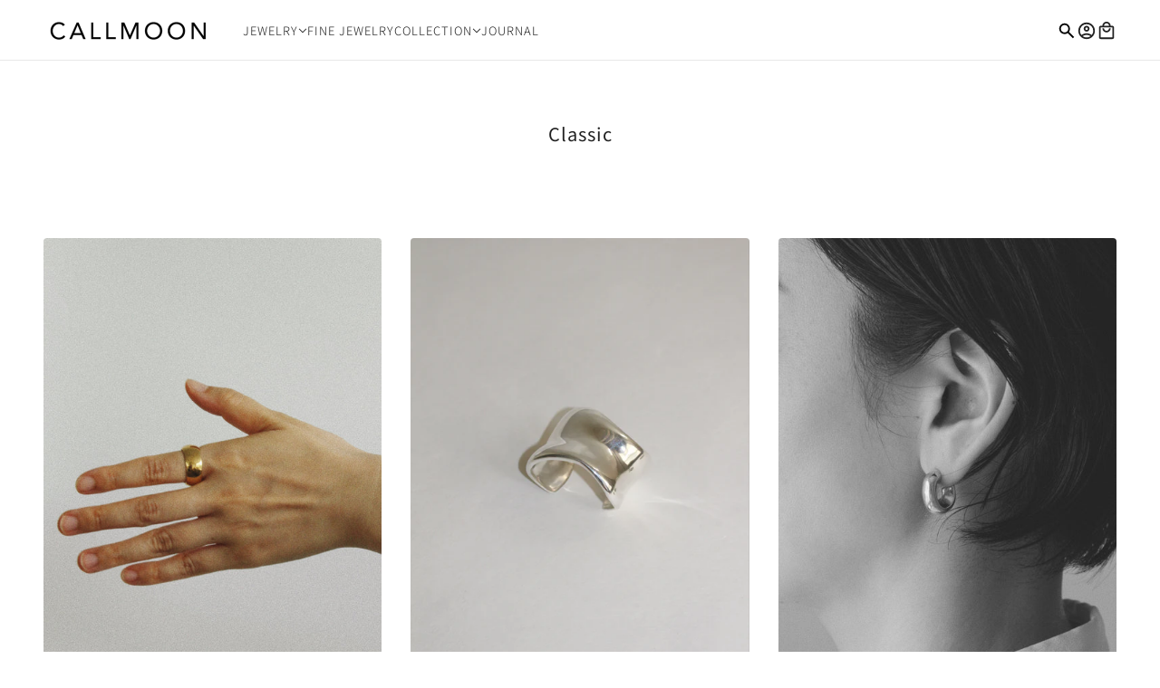

--- FILE ---
content_type: text/html; charset=utf-8
request_url: https://call-moon.com/collections/classic
body_size: 28567
content:
<!doctype html>
<html lang="ja" dir="ltr">
  <head>
    <!-- Maker theme - Version 9.1.2 by Troop Themes - https://troopthemes.com/ -->

    <meta charset="UTF-8">
    <meta http-equiv="X-UA-Compatible" content="IE=edge">
    <meta name="viewport" content="width=device-width, initial-scale=1.0, maximum-scale=5.0"><title>
      Classic
 &ndash; CALLMOON</title><link rel="canonical" href="https://call-moon.com/collections/classic"><link rel="shortcut icon" href="//call-moon.com/cdn/shop/files/CALLMOON_7202b63b-a522-465a-af98-6bf8dc4f0ded.png?v=1731293588&width=32" type="image/png">
      <link rel="apple-touch-icon" href="//call-moon.com/cdn/shop/files/CALLMOON_7202b63b-a522-465a-af98-6bf8dc4f0ded.png?v=1731293588&width=180"><link rel="preconnect" href="https://cdn.shopify.com" crossorigin>
<link rel="preconnect" href="https://fonts.shopifycdn.com" crossorigin>

<link href="//call-moon.com/cdn/shop/t/9/assets/theme.js?v=72487778408215664841731293016" as="script" rel="preload">
<link
    rel="preload"
    href="//call-moon.com/cdn/fonts/noto_sans_japanese/notosansjapanese_n4.74a6927b879b930fdec4ab8bb6917103ae8bbca9.woff2"
    as="font"
    type="font/woff2"
    crossorigin
  ><link
    rel="preload"
    href="//call-moon.com/cdn/fonts/noto_sans_japanese/notosansjapanese_n3.20c6cf9f482a41fc7c3bca150e7562420f97de4c.woff2"
    as="font"
    type="font/woff2"
    crossorigin
  ><link
    rel="preload"
    href="//call-moon.com/cdn/fonts/noto_sans_japanese/notosansjapanese_n3.20c6cf9f482a41fc7c3bca150e7562420f97de4c.woff2"
    as="font"
    type="font/woff2"
    crossorigin
  ><meta property="og:type" content="website" />
  <meta property="og:title" content="Classic" /><meta property="og:image" content="http://call-moon.com/cdn/shop/files/SNS_.002.jpg?v=1756360880">
    <meta property="og:image:secure_url" content="https://call-moon.com/cdn/shop/files/SNS_.002.jpg?v=1756360880">
    <meta property="og:image:width" content="1200">
    <meta property="og:image:height" content="628"><meta property="og:url" content="https://call-moon.com/collections/classic" />
<meta property="og:site_name" content="CALLMOON" />
<meta property="og:description" content="CALLMOON(コールムーン)は、コンテンポラリーな作品を提案するジュエリー。肌に溶け込む上質さと、美を紡ぐものづくりで、永続的な美しさを創造します。

" /><meta name="twitter:card" content="summary" />
<meta name="twitter:description" content="CALLMOON(コールムーン)は、コンテンポラリーな作品を提案するジュエリー。肌に溶け込む上質さと、美を紡ぐものづくりで、永続的な美しさを創造します。

" /><meta name="twitter:title" content="Classic" /><meta
      property="twitter:image"
      content="https://call-moon.com/cdn/shop/files/SNS_.002.jpg?v=1756360880&width=480"
    /><style>@font-face {
  font-family: "Noto Sans Japanese";
  font-weight: 400;
  font-style: normal;
  font-display: swap;
  src: url("//call-moon.com/cdn/fonts/noto_sans_japanese/notosansjapanese_n4.74a6927b879b930fdec4ab8bb6917103ae8bbca9.woff2") format("woff2"),
       url("//call-moon.com/cdn/fonts/noto_sans_japanese/notosansjapanese_n4.15630f5c60bcf9ed7de2df9484ab75ddd007c8e2.woff") format("woff");
}
@font-face {
  font-family: "Noto Sans Japanese";
  font-weight: 400;
  font-style: normal;
  font-display: swap;
  src: url("//call-moon.com/cdn/fonts/noto_sans_japanese/notosansjapanese_n4.74a6927b879b930fdec4ab8bb6917103ae8bbca9.woff2") format("woff2"),
       url("//call-moon.com/cdn/fonts/noto_sans_japanese/notosansjapanese_n4.15630f5c60bcf9ed7de2df9484ab75ddd007c8e2.woff") format("woff");
}
@font-face {
  font-family: "Noto Sans Japanese";
  font-weight: 300;
  font-style: normal;
  font-display: swap;
  src: url("//call-moon.com/cdn/fonts/noto_sans_japanese/notosansjapanese_n3.20c6cf9f482a41fc7c3bca150e7562420f97de4c.woff2") format("woff2"),
       url("//call-moon.com/cdn/fonts/noto_sans_japanese/notosansjapanese_n3.3a244fee943ed3eab808bcead12fbd71bcf49412.woff") format("woff");
}
@font-face {
  font-family: "Noto Sans Japanese";
  font-weight: 400;
  font-style: normal;
  font-display: swap;
  src: url("//call-moon.com/cdn/fonts/noto_sans_japanese/notosansjapanese_n4.74a6927b879b930fdec4ab8bb6917103ae8bbca9.woff2") format("woff2"),
       url("//call-moon.com/cdn/fonts/noto_sans_japanese/notosansjapanese_n4.15630f5c60bcf9ed7de2df9484ab75ddd007c8e2.woff") format("woff");
}
@font-face {
  font-family: "Noto Sans Japanese";
  font-weight: 300;
  font-style: normal;
  font-display: swap;
  src: url("//call-moon.com/cdn/fonts/noto_sans_japanese/notosansjapanese_n3.20c6cf9f482a41fc7c3bca150e7562420f97de4c.woff2") format("woff2"),
       url("//call-moon.com/cdn/fonts/noto_sans_japanese/notosansjapanese_n3.3a244fee943ed3eab808bcead12fbd71bcf49412.woff") format("woff");
}
@font-face {
  font-family: "Noto Sans Japanese";
  font-weight: 400;
  font-style: normal;
  font-display: swap;
  src: url("//call-moon.com/cdn/fonts/noto_sans_japanese/notosansjapanese_n4.74a6927b879b930fdec4ab8bb6917103ae8bbca9.woff2") format("woff2"),
       url("//call-moon.com/cdn/fonts/noto_sans_japanese/notosansjapanese_n4.15630f5c60bcf9ed7de2df9484ab75ddd007c8e2.woff") format("woff");
}
:root {--font--heading--uppercase: normal;
      --font--margin-scale: -1;
      --font--translation-scale: 0.25;--font--nav--uppercase: normal;--font--sub-nav--uppercase: normal;--font--banner--size: 57px;
    --font--banner--mobile-size: 40px;

    --font--featured--size: 30px;
    --font--featured--mobile-size: 24px;

    --font--section--size: 20px;
    --font--section--mobile-size: 18px;

    --font--block--size: 14px;
    --font--block--mobile-size: 15px;

    --font--paragraph--size: 15px;--font--paragraph--mobile-size: 15px;--font--featured-paragraph--size: 15px;--font--featured-paragraph--mobile-size: 15px;--font--nav--size: 13px;--font--nav--mobile-size: 13px;--font--sub-nav--size: 11px;--font--sub-nav--mobile-size: 11px;--font--heading--family: "Noto Sans Japanese", sans-serif;
    --font--heading--weight: 400;
    --font--heading--normal-weight: 400;
    --font--heading--style: normal;
    --font--heading--spacing: 1px;

    --font--nav--family: "Noto Sans Japanese", sans-serif;
    --font--nav--weight: 300;
    --font--nav--style: normal;

    --font--paragraph--family: "Noto Sans Japanese", sans-serif;
    --font--paragraph--weight: 300;
    --font--paragraph--style: normal;
    --font--paragraph--spacing: 1px;

    --font--button--spacing: 0px;
    --font--line-height: 1.2;
  }

  [data-item~='featured-heading'] .emphasized,
  [data-item~='banner-heading'] .emphasized {font-style: italic;}
</style><style>
  :root {
    --color--accent-1: #f4f4f4;
    --color--accent-1-translucent: rgba(244, 244, 244, 0.85);
    --color--accent-2: #181313;
    --color--accent-2-translucent: rgba(24, 19, 19, 0.85);
    --bg-color--light: #f7f7f7;
    --bg-color--light-translucent: rgba(247, 247, 247, 0.85);
    --bg-color--dark: #222222;
    --bg-color--dark-translucent: rgba(9, 9, 9, 0.85);
    --bg-color--body: #ffffff;
    --bg-color--body-translucent: rgba(255, 255, 255, 0.85);
    --color--body: #212121;
    --color--body--light: #515151;
    --bg-color--textbox: #fff;
    --bg-color--panel: #f7f7f7;
    --bdr-color--page: ;
    --bdr-dark--general: rgba(33, 33, 33, 0.1);
    --bdr-light--general: rgba(255,255,255,0.3);

    --color--border-disabled: #d2d2d2;
    --color--success: #4caf50;
    --color--alert: #d32f2f;
    --color--stars: black;

    --content--shadow-opacity: 0.2;
    --content--image-opacity:0.5;

    --button--color: #ffffff;
    --button--bg-color: #212121;
    --button--bg-color--hover: var(--button--bg-color);
    --button--bdr-color: #212121;
    --button--color-disabled: #b9b9b9;
    --button--radius: 2px;
    --input--radius: 2px;
    --image--radius: 4px;

    --progress-bar: linear-gradient(
                      90deg,
                      rgba(33, 33, 33, 0.3) 0%,
                      rgb(33, 33, 33) 80%,
                      rgba(33, 33, 33, 0.8)
                    );

    /* shop pay */
    --payment-terms-background-color: #ffffff;

    /* js helpers */
    --announcement-height: 0px;
    --header-height: 0px;

    --sticky-offset: calc(var(--announcement--sticky, 0) * var(--announcement--height, 0px) + var(--header--sticky, 0) * var(--header--height, 0px));
  }
</style><style></style><script async crossorigin fetchpriority="high" src="/cdn/shopifycloud/importmap-polyfill/es-modules-shim.2.4.0.js"></script>
<script type="importmap">
  {
    "imports": {
      "@troop-themes/main": "//call-moon.com/cdn/shop/t/9/assets/theme.js?v=72487778408215664841731293016",
      "@vendors/swipe-listener": "//call-moon.com/cdn/shop/t/9/assets/swipe-listener.min.js?v=123039615894270182531731293016",
      "@vendors/masonry": "//call-moon.com/cdn/shop/t/9/assets/masonry.min.js?v=153413113355937702121731293016",
      "@vendors/plyr": "/cdn/shopifycloud/plyr/v2.0/shopify-plyr.en.js",
      "@vendors/vimeo": "https://player.vimeo.com/api/player.js"
    }
  }
</script><link href="//call-moon.com/cdn/shop/t/9/assets/theme.css?v=42093686294562511011731293016" rel="stylesheet" type="text/css" media="all" />
    <script>window.performance && window.performance.mark && window.performance.mark('shopify.content_for_header.start');</script><meta name="google-site-verification" content="CGT_bJMuEvoZvrErDGjpbbT85CDDAct8QnVUsBGKI6c">
<meta id="shopify-digital-wallet" name="shopify-digital-wallet" content="/26475180/digital_wallets/dialog">
<meta name="shopify-checkout-api-token" content="2b5790fab06ca43e93760a63b9a76ece">
<meta id="in-context-paypal-metadata" data-shop-id="26475180" data-venmo-supported="false" data-environment="production" data-locale="ja_JP" data-paypal-v4="true" data-currency="JPY">
<link rel="alternate" type="application/atom+xml" title="Feed" href="/collections/classic.atom" />
<link rel="alternate" type="application/json+oembed" href="https://call-moon.com/collections/classic.oembed">
<script async="async" src="/checkouts/internal/preloads.js?locale=ja-JP"></script>
<link rel="preconnect" href="https://shop.app" crossorigin="anonymous">
<script async="async" src="https://shop.app/checkouts/internal/preloads.js?locale=ja-JP&shop_id=26475180" crossorigin="anonymous"></script>
<script id="apple-pay-shop-capabilities" type="application/json">{"shopId":26475180,"countryCode":"JP","currencyCode":"JPY","merchantCapabilities":["supports3DS"],"merchantId":"gid:\/\/shopify\/Shop\/26475180","merchantName":"CALLMOON","requiredBillingContactFields":["postalAddress","email"],"requiredShippingContactFields":["postalAddress","email"],"shippingType":"shipping","supportedNetworks":["visa","masterCard","amex","jcb","discover"],"total":{"type":"pending","label":"CALLMOON","amount":"1.00"},"shopifyPaymentsEnabled":true,"supportsSubscriptions":true}</script>
<script id="shopify-features" type="application/json">{"accessToken":"2b5790fab06ca43e93760a63b9a76ece","betas":["rich-media-storefront-analytics"],"domain":"call-moon.com","predictiveSearch":false,"shopId":26475180,"locale":"ja"}</script>
<script>var Shopify = Shopify || {};
Shopify.shop = "call-moon.myshopify.com";
Shopify.locale = "ja";
Shopify.currency = {"active":"JPY","rate":"1.0"};
Shopify.country = "JP";
Shopify.theme = {"name":"Maker","id":138637279404,"schema_name":"Maker","schema_version":"9.1.2","theme_store_id":765,"role":"main"};
Shopify.theme.handle = "null";
Shopify.theme.style = {"id":null,"handle":null};
Shopify.cdnHost = "call-moon.com/cdn";
Shopify.routes = Shopify.routes || {};
Shopify.routes.root = "/";</script>
<script type="module">!function(o){(o.Shopify=o.Shopify||{}).modules=!0}(window);</script>
<script>!function(o){function n(){var o=[];function n(){o.push(Array.prototype.slice.apply(arguments))}return n.q=o,n}var t=o.Shopify=o.Shopify||{};t.loadFeatures=n(),t.autoloadFeatures=n()}(window);</script>
<script>
  window.ShopifyPay = window.ShopifyPay || {};
  window.ShopifyPay.apiHost = "shop.app\/pay";
  window.ShopifyPay.redirectState = null;
</script>
<script id="shop-js-analytics" type="application/json">{"pageType":"collection"}</script>
<script defer="defer" async type="module" src="//call-moon.com/cdn/shopifycloud/shop-js/modules/v2/client.init-shop-cart-sync_PyU3Cxph.ja.esm.js"></script>
<script defer="defer" async type="module" src="//call-moon.com/cdn/shopifycloud/shop-js/modules/v2/chunk.common_3XpQ5sgE.esm.js"></script>
<script type="module">
  await import("//call-moon.com/cdn/shopifycloud/shop-js/modules/v2/client.init-shop-cart-sync_PyU3Cxph.ja.esm.js");
await import("//call-moon.com/cdn/shopifycloud/shop-js/modules/v2/chunk.common_3XpQ5sgE.esm.js");

  window.Shopify.SignInWithShop?.initShopCartSync?.({"fedCMEnabled":true,"windoidEnabled":true});

</script>
<script>
  window.Shopify = window.Shopify || {};
  if (!window.Shopify.featureAssets) window.Shopify.featureAssets = {};
  window.Shopify.featureAssets['shop-js'] = {"shop-cart-sync":["modules/v2/client.shop-cart-sync_iBe2HkXL.ja.esm.js","modules/v2/chunk.common_3XpQ5sgE.esm.js"],"init-fed-cm":["modules/v2/client.init-fed-cm_4nT_o4d8.ja.esm.js","modules/v2/chunk.common_3XpQ5sgE.esm.js"],"init-windoid":["modules/v2/client.init-windoid_qVCuPx85.ja.esm.js","modules/v2/chunk.common_3XpQ5sgE.esm.js"],"shop-cash-offers":["modules/v2/client.shop-cash-offers_xgnxIoYx.ja.esm.js","modules/v2/chunk.common_3XpQ5sgE.esm.js","modules/v2/chunk.modal_CDmZwZ67.esm.js"],"shop-button":["modules/v2/client.shop-button_D-AUf6XJ.ja.esm.js","modules/v2/chunk.common_3XpQ5sgE.esm.js"],"init-shop-email-lookup-coordinator":["modules/v2/client.init-shop-email-lookup-coordinator_CoiRXg_f.ja.esm.js","modules/v2/chunk.common_3XpQ5sgE.esm.js"],"shop-toast-manager":["modules/v2/client.shop-toast-manager_2q6-qtse.ja.esm.js","modules/v2/chunk.common_3XpQ5sgE.esm.js"],"shop-login-button":["modules/v2/client.shop-login-button_jJCllpG3.ja.esm.js","modules/v2/chunk.common_3XpQ5sgE.esm.js","modules/v2/chunk.modal_CDmZwZ67.esm.js"],"avatar":["modules/v2/client.avatar_BTnouDA3.ja.esm.js"],"init-shop-cart-sync":["modules/v2/client.init-shop-cart-sync_PyU3Cxph.ja.esm.js","modules/v2/chunk.common_3XpQ5sgE.esm.js"],"pay-button":["modules/v2/client.pay-button_DUSCSBhc.ja.esm.js","modules/v2/chunk.common_3XpQ5sgE.esm.js"],"init-shop-for-new-customer-accounts":["modules/v2/client.init-shop-for-new-customer-accounts_CQaxpM10.ja.esm.js","modules/v2/client.shop-login-button_jJCllpG3.ja.esm.js","modules/v2/chunk.common_3XpQ5sgE.esm.js","modules/v2/chunk.modal_CDmZwZ67.esm.js"],"init-customer-accounts-sign-up":["modules/v2/client.init-customer-accounts-sign-up_C8nXD2V_.ja.esm.js","modules/v2/client.shop-login-button_jJCllpG3.ja.esm.js","modules/v2/chunk.common_3XpQ5sgE.esm.js","modules/v2/chunk.modal_CDmZwZ67.esm.js"],"shop-follow-button":["modules/v2/client.shop-follow-button_Cpw2kC42.ja.esm.js","modules/v2/chunk.common_3XpQ5sgE.esm.js","modules/v2/chunk.modal_CDmZwZ67.esm.js"],"checkout-modal":["modules/v2/client.checkout-modal_eFi38ufj.ja.esm.js","modules/v2/chunk.common_3XpQ5sgE.esm.js","modules/v2/chunk.modal_CDmZwZ67.esm.js"],"init-customer-accounts":["modules/v2/client.init-customer-accounts_DjqcXQGc.ja.esm.js","modules/v2/client.shop-login-button_jJCllpG3.ja.esm.js","modules/v2/chunk.common_3XpQ5sgE.esm.js","modules/v2/chunk.modal_CDmZwZ67.esm.js"],"lead-capture":["modules/v2/client.lead-capture_CdXRTdfz.ja.esm.js","modules/v2/chunk.common_3XpQ5sgE.esm.js","modules/v2/chunk.modal_CDmZwZ67.esm.js"],"shop-login":["modules/v2/client.shop-login_C-CHoYGE.ja.esm.js","modules/v2/chunk.common_3XpQ5sgE.esm.js","modules/v2/chunk.modal_CDmZwZ67.esm.js"],"payment-terms":["modules/v2/client.payment-terms_cWctAF1p.ja.esm.js","modules/v2/chunk.common_3XpQ5sgE.esm.js","modules/v2/chunk.modal_CDmZwZ67.esm.js"]};
</script>
<script>(function() {
  var isLoaded = false;
  function asyncLoad() {
    if (isLoaded) return;
    isLoaded = true;
    var urls = ["https:\/\/www.mlveda.com\/MultiCurrency\/New\/js\/jquery.currencies.min.js?shop=call-moon.myshopify.com","https:\/\/chimpstatic.com\/mcjs-connected\/js\/users\/f8bc8df5d76959ddb343660ac\/b399a23768588f318690ec25b.js?shop=call-moon.myshopify.com"];
    for (var i = 0; i < urls.length; i++) {
      var s = document.createElement('script');
      s.type = 'text/javascript';
      s.async = true;
      s.src = urls[i];
      var x = document.getElementsByTagName('script')[0];
      x.parentNode.insertBefore(s, x);
    }
  };
  if(window.attachEvent) {
    window.attachEvent('onload', asyncLoad);
  } else {
    window.addEventListener('load', asyncLoad, false);
  }
})();</script>
<script id="__st">var __st={"a":26475180,"offset":32400,"reqid":"dc638abc-36a5-427f-80c0-c108612495cb-1768862577","pageurl":"call-moon.com\/collections\/classic","u":"97b90590ba6d","p":"collection","rtyp":"collection","rid":62586257451};</script>
<script>window.ShopifyPaypalV4VisibilityTracking = true;</script>
<script id="captcha-bootstrap">!function(){'use strict';const t='contact',e='account',n='new_comment',o=[[t,t],['blogs',n],['comments',n],[t,'customer']],c=[[e,'customer_login'],[e,'guest_login'],[e,'recover_customer_password'],[e,'create_customer']],r=t=>t.map((([t,e])=>`form[action*='/${t}']:not([data-nocaptcha='true']) input[name='form_type'][value='${e}']`)).join(','),a=t=>()=>t?[...document.querySelectorAll(t)].map((t=>t.form)):[];function s(){const t=[...o],e=r(t);return a(e)}const i='password',u='form_key',d=['recaptcha-v3-token','g-recaptcha-response','h-captcha-response',i],f=()=>{try{return window.sessionStorage}catch{return}},m='__shopify_v',_=t=>t.elements[u];function p(t,e,n=!1){try{const o=window.sessionStorage,c=JSON.parse(o.getItem(e)),{data:r}=function(t){const{data:e,action:n}=t;return t[m]||n?{data:e,action:n}:{data:t,action:n}}(c);for(const[e,n]of Object.entries(r))t.elements[e]&&(t.elements[e].value=n);n&&o.removeItem(e)}catch(o){console.error('form repopulation failed',{error:o})}}const l='form_type',E='cptcha';function T(t){t.dataset[E]=!0}const w=window,h=w.document,L='Shopify',v='ce_forms',y='captcha';let A=!1;((t,e)=>{const n=(g='f06e6c50-85a8-45c8-87d0-21a2b65856fe',I='https://cdn.shopify.com/shopifycloud/storefront-forms-hcaptcha/ce_storefront_forms_captcha_hcaptcha.v1.5.2.iife.js',D={infoText:'hCaptchaによる保護',privacyText:'プライバシー',termsText:'利用規約'},(t,e,n)=>{const o=w[L][v],c=o.bindForm;if(c)return c(t,g,e,D).then(n);var r;o.q.push([[t,g,e,D],n]),r=I,A||(h.body.append(Object.assign(h.createElement('script'),{id:'captcha-provider',async:!0,src:r})),A=!0)});var g,I,D;w[L]=w[L]||{},w[L][v]=w[L][v]||{},w[L][v].q=[],w[L][y]=w[L][y]||{},w[L][y].protect=function(t,e){n(t,void 0,e),T(t)},Object.freeze(w[L][y]),function(t,e,n,w,h,L){const[v,y,A,g]=function(t,e,n){const i=e?o:[],u=t?c:[],d=[...i,...u],f=r(d),m=r(i),_=r(d.filter((([t,e])=>n.includes(e))));return[a(f),a(m),a(_),s()]}(w,h,L),I=t=>{const e=t.target;return e instanceof HTMLFormElement?e:e&&e.form},D=t=>v().includes(t);t.addEventListener('submit',(t=>{const e=I(t);if(!e)return;const n=D(e)&&!e.dataset.hcaptchaBound&&!e.dataset.recaptchaBound,o=_(e),c=g().includes(e)&&(!o||!o.value);(n||c)&&t.preventDefault(),c&&!n&&(function(t){try{if(!f())return;!function(t){const e=f();if(!e)return;const n=_(t);if(!n)return;const o=n.value;o&&e.removeItem(o)}(t);const e=Array.from(Array(32),(()=>Math.random().toString(36)[2])).join('');!function(t,e){_(t)||t.append(Object.assign(document.createElement('input'),{type:'hidden',name:u})),t.elements[u].value=e}(t,e),function(t,e){const n=f();if(!n)return;const o=[...t.querySelectorAll(`input[type='${i}']`)].map((({name:t})=>t)),c=[...d,...o],r={};for(const[a,s]of new FormData(t).entries())c.includes(a)||(r[a]=s);n.setItem(e,JSON.stringify({[m]:1,action:t.action,data:r}))}(t,e)}catch(e){console.error('failed to persist form',e)}}(e),e.submit())}));const S=(t,e)=>{t&&!t.dataset[E]&&(n(t,e.some((e=>e===t))),T(t))};for(const o of['focusin','change'])t.addEventListener(o,(t=>{const e=I(t);D(e)&&S(e,y())}));const B=e.get('form_key'),M=e.get(l),P=B&&M;t.addEventListener('DOMContentLoaded',(()=>{const t=y();if(P)for(const e of t)e.elements[l].value===M&&p(e,B);[...new Set([...A(),...v().filter((t=>'true'===t.dataset.shopifyCaptcha))])].forEach((e=>S(e,t)))}))}(h,new URLSearchParams(w.location.search),n,t,e,['guest_login'])})(!0,!0)}();</script>
<script integrity="sha256-4kQ18oKyAcykRKYeNunJcIwy7WH5gtpwJnB7kiuLZ1E=" data-source-attribution="shopify.loadfeatures" defer="defer" src="//call-moon.com/cdn/shopifycloud/storefront/assets/storefront/load_feature-a0a9edcb.js" crossorigin="anonymous"></script>
<script crossorigin="anonymous" defer="defer" src="//call-moon.com/cdn/shopifycloud/storefront/assets/shopify_pay/storefront-65b4c6d7.js?v=20250812"></script>
<script data-source-attribution="shopify.dynamic_checkout.dynamic.init">var Shopify=Shopify||{};Shopify.PaymentButton=Shopify.PaymentButton||{isStorefrontPortableWallets:!0,init:function(){window.Shopify.PaymentButton.init=function(){};var t=document.createElement("script");t.src="https://call-moon.com/cdn/shopifycloud/portable-wallets/latest/portable-wallets.ja.js",t.type="module",document.head.appendChild(t)}};
</script>
<script data-source-attribution="shopify.dynamic_checkout.buyer_consent">
  function portableWalletsHideBuyerConsent(e){var t=document.getElementById("shopify-buyer-consent"),n=document.getElementById("shopify-subscription-policy-button");t&&n&&(t.classList.add("hidden"),t.setAttribute("aria-hidden","true"),n.removeEventListener("click",e))}function portableWalletsShowBuyerConsent(e){var t=document.getElementById("shopify-buyer-consent"),n=document.getElementById("shopify-subscription-policy-button");t&&n&&(t.classList.remove("hidden"),t.removeAttribute("aria-hidden"),n.addEventListener("click",e))}window.Shopify?.PaymentButton&&(window.Shopify.PaymentButton.hideBuyerConsent=portableWalletsHideBuyerConsent,window.Shopify.PaymentButton.showBuyerConsent=portableWalletsShowBuyerConsent);
</script>
<script data-source-attribution="shopify.dynamic_checkout.cart.bootstrap">document.addEventListener("DOMContentLoaded",(function(){function t(){return document.querySelector("shopify-accelerated-checkout-cart, shopify-accelerated-checkout")}if(t())Shopify.PaymentButton.init();else{new MutationObserver((function(e,n){t()&&(Shopify.PaymentButton.init(),n.disconnect())})).observe(document.body,{childList:!0,subtree:!0})}}));
</script>
<link id="shopify-accelerated-checkout-styles" rel="stylesheet" media="screen" href="https://call-moon.com/cdn/shopifycloud/portable-wallets/latest/accelerated-checkout-backwards-compat.css" crossorigin="anonymous">
<style id="shopify-accelerated-checkout-cart">
        #shopify-buyer-consent {
  margin-top: 1em;
  display: inline-block;
  width: 100%;
}

#shopify-buyer-consent.hidden {
  display: none;
}

#shopify-subscription-policy-button {
  background: none;
  border: none;
  padding: 0;
  text-decoration: underline;
  font-size: inherit;
  cursor: pointer;
}

#shopify-subscription-policy-button::before {
  box-shadow: none;
}

      </style>

<script>window.performance && window.performance.mark && window.performance.mark('shopify.content_for_header.end');</script>
<script>
      if (Shopify) {
        Shopify.routes = {
          ...Shopify.routes,
          all_products_collection: '/collections/all',
          cart: '/cart',
          cart_add: '/cart/add',
          cart_change: '/cart/change',
          cart_update: '/cart/update',
          product_recommendations: '/recommendations/products',
          predictive_search: '/search/suggest',
          search: '/search',
          root: '/',
          youtube: 'https://youtube.com/iframe_api'
        }
      }
    </script>
    <script type="module" src="//call-moon.com/cdn/shop/t/9/assets/theme.js?v=72487778408215664841731293016"></script>
  <link href="https://monorail-edge.shopifysvc.com" rel="dns-prefetch">
<script>(function(){if ("sendBeacon" in navigator && "performance" in window) {try {var session_token_from_headers = performance.getEntriesByType('navigation')[0].serverTiming.find(x => x.name == '_s').description;} catch {var session_token_from_headers = undefined;}var session_cookie_matches = document.cookie.match(/_shopify_s=([^;]*)/);var session_token_from_cookie = session_cookie_matches && session_cookie_matches.length === 2 ? session_cookie_matches[1] : "";var session_token = session_token_from_headers || session_token_from_cookie || "";function handle_abandonment_event(e) {var entries = performance.getEntries().filter(function(entry) {return /monorail-edge.shopifysvc.com/.test(entry.name);});if (!window.abandonment_tracked && entries.length === 0) {window.abandonment_tracked = true;var currentMs = Date.now();var navigation_start = performance.timing.navigationStart;var payload = {shop_id: 26475180,url: window.location.href,navigation_start,duration: currentMs - navigation_start,session_token,page_type: "collection"};window.navigator.sendBeacon("https://monorail-edge.shopifysvc.com/v1/produce", JSON.stringify({schema_id: "online_store_buyer_site_abandonment/1.1",payload: payload,metadata: {event_created_at_ms: currentMs,event_sent_at_ms: currentMs}}));}}window.addEventListener('pagehide', handle_abandonment_event);}}());</script>
<script id="web-pixels-manager-setup">(function e(e,d,r,n,o){if(void 0===o&&(o={}),!Boolean(null===(a=null===(i=window.Shopify)||void 0===i?void 0:i.analytics)||void 0===a?void 0:a.replayQueue)){var i,a;window.Shopify=window.Shopify||{};var t=window.Shopify;t.analytics=t.analytics||{};var s=t.analytics;s.replayQueue=[],s.publish=function(e,d,r){return s.replayQueue.push([e,d,r]),!0};try{self.performance.mark("wpm:start")}catch(e){}var l=function(){var e={modern:/Edge?\/(1{2}[4-9]|1[2-9]\d|[2-9]\d{2}|\d{4,})\.\d+(\.\d+|)|Firefox\/(1{2}[4-9]|1[2-9]\d|[2-9]\d{2}|\d{4,})\.\d+(\.\d+|)|Chrom(ium|e)\/(9{2}|\d{3,})\.\d+(\.\d+|)|(Maci|X1{2}).+ Version\/(15\.\d+|(1[6-9]|[2-9]\d|\d{3,})\.\d+)([,.]\d+|)( \(\w+\)|)( Mobile\/\w+|) Safari\/|Chrome.+OPR\/(9{2}|\d{3,})\.\d+\.\d+|(CPU[ +]OS|iPhone[ +]OS|CPU[ +]iPhone|CPU IPhone OS|CPU iPad OS)[ +]+(15[._]\d+|(1[6-9]|[2-9]\d|\d{3,})[._]\d+)([._]\d+|)|Android:?[ /-](13[3-9]|1[4-9]\d|[2-9]\d{2}|\d{4,})(\.\d+|)(\.\d+|)|Android.+Firefox\/(13[5-9]|1[4-9]\d|[2-9]\d{2}|\d{4,})\.\d+(\.\d+|)|Android.+Chrom(ium|e)\/(13[3-9]|1[4-9]\d|[2-9]\d{2}|\d{4,})\.\d+(\.\d+|)|SamsungBrowser\/([2-9]\d|\d{3,})\.\d+/,legacy:/Edge?\/(1[6-9]|[2-9]\d|\d{3,})\.\d+(\.\d+|)|Firefox\/(5[4-9]|[6-9]\d|\d{3,})\.\d+(\.\d+|)|Chrom(ium|e)\/(5[1-9]|[6-9]\d|\d{3,})\.\d+(\.\d+|)([\d.]+$|.*Safari\/(?![\d.]+ Edge\/[\d.]+$))|(Maci|X1{2}).+ Version\/(10\.\d+|(1[1-9]|[2-9]\d|\d{3,})\.\d+)([,.]\d+|)( \(\w+\)|)( Mobile\/\w+|) Safari\/|Chrome.+OPR\/(3[89]|[4-9]\d|\d{3,})\.\d+\.\d+|(CPU[ +]OS|iPhone[ +]OS|CPU[ +]iPhone|CPU IPhone OS|CPU iPad OS)[ +]+(10[._]\d+|(1[1-9]|[2-9]\d|\d{3,})[._]\d+)([._]\d+|)|Android:?[ /-](13[3-9]|1[4-9]\d|[2-9]\d{2}|\d{4,})(\.\d+|)(\.\d+|)|Mobile Safari.+OPR\/([89]\d|\d{3,})\.\d+\.\d+|Android.+Firefox\/(13[5-9]|1[4-9]\d|[2-9]\d{2}|\d{4,})\.\d+(\.\d+|)|Android.+Chrom(ium|e)\/(13[3-9]|1[4-9]\d|[2-9]\d{2}|\d{4,})\.\d+(\.\d+|)|Android.+(UC? ?Browser|UCWEB|U3)[ /]?(15\.([5-9]|\d{2,})|(1[6-9]|[2-9]\d|\d{3,})\.\d+)\.\d+|SamsungBrowser\/(5\.\d+|([6-9]|\d{2,})\.\d+)|Android.+MQ{2}Browser\/(14(\.(9|\d{2,})|)|(1[5-9]|[2-9]\d|\d{3,})(\.\d+|))(\.\d+|)|K[Aa][Ii]OS\/(3\.\d+|([4-9]|\d{2,})\.\d+)(\.\d+|)/},d=e.modern,r=e.legacy,n=navigator.userAgent;return n.match(d)?"modern":n.match(r)?"legacy":"unknown"}(),u="modern"===l?"modern":"legacy",c=(null!=n?n:{modern:"",legacy:""})[u],f=function(e){return[e.baseUrl,"/wpm","/b",e.hashVersion,"modern"===e.buildTarget?"m":"l",".js"].join("")}({baseUrl:d,hashVersion:r,buildTarget:u}),m=function(e){var d=e.version,r=e.bundleTarget,n=e.surface,o=e.pageUrl,i=e.monorailEndpoint;return{emit:function(e){var a=e.status,t=e.errorMsg,s=(new Date).getTime(),l=JSON.stringify({metadata:{event_sent_at_ms:s},events:[{schema_id:"web_pixels_manager_load/3.1",payload:{version:d,bundle_target:r,page_url:o,status:a,surface:n,error_msg:t},metadata:{event_created_at_ms:s}}]});if(!i)return console&&console.warn&&console.warn("[Web Pixels Manager] No Monorail endpoint provided, skipping logging."),!1;try{return self.navigator.sendBeacon.bind(self.navigator)(i,l)}catch(e){}var u=new XMLHttpRequest;try{return u.open("POST",i,!0),u.setRequestHeader("Content-Type","text/plain"),u.send(l),!0}catch(e){return console&&console.warn&&console.warn("[Web Pixels Manager] Got an unhandled error while logging to Monorail."),!1}}}}({version:r,bundleTarget:l,surface:e.surface,pageUrl:self.location.href,monorailEndpoint:e.monorailEndpoint});try{o.browserTarget=l,function(e){var d=e.src,r=e.async,n=void 0===r||r,o=e.onload,i=e.onerror,a=e.sri,t=e.scriptDataAttributes,s=void 0===t?{}:t,l=document.createElement("script"),u=document.querySelector("head"),c=document.querySelector("body");if(l.async=n,l.src=d,a&&(l.integrity=a,l.crossOrigin="anonymous"),s)for(var f in s)if(Object.prototype.hasOwnProperty.call(s,f))try{l.dataset[f]=s[f]}catch(e){}if(o&&l.addEventListener("load",o),i&&l.addEventListener("error",i),u)u.appendChild(l);else{if(!c)throw new Error("Did not find a head or body element to append the script");c.appendChild(l)}}({src:f,async:!0,onload:function(){if(!function(){var e,d;return Boolean(null===(d=null===(e=window.Shopify)||void 0===e?void 0:e.analytics)||void 0===d?void 0:d.initialized)}()){var d=window.webPixelsManager.init(e)||void 0;if(d){var r=window.Shopify.analytics;r.replayQueue.forEach((function(e){var r=e[0],n=e[1],o=e[2];d.publishCustomEvent(r,n,o)})),r.replayQueue=[],r.publish=d.publishCustomEvent,r.visitor=d.visitor,r.initialized=!0}}},onerror:function(){return m.emit({status:"failed",errorMsg:"".concat(f," has failed to load")})},sri:function(e){var d=/^sha384-[A-Za-z0-9+/=]+$/;return"string"==typeof e&&d.test(e)}(c)?c:"",scriptDataAttributes:o}),m.emit({status:"loading"})}catch(e){m.emit({status:"failed",errorMsg:(null==e?void 0:e.message)||"Unknown error"})}}})({shopId: 26475180,storefrontBaseUrl: "https://call-moon.com",extensionsBaseUrl: "https://extensions.shopifycdn.com/cdn/shopifycloud/web-pixels-manager",monorailEndpoint: "https://monorail-edge.shopifysvc.com/unstable/produce_batch",surface: "storefront-renderer",enabledBetaFlags: ["2dca8a86"],webPixelsConfigList: [{"id":"420544684","configuration":"{\"config\":\"{\\\"pixel_id\\\":\\\"G-D8008WX7TM\\\",\\\"target_country\\\":\\\"JP\\\",\\\"gtag_events\\\":[{\\\"type\\\":\\\"search\\\",\\\"action_label\\\":\\\"G-D8008WX7TM\\\"},{\\\"type\\\":\\\"begin_checkout\\\",\\\"action_label\\\":\\\"G-D8008WX7TM\\\"},{\\\"type\\\":\\\"view_item\\\",\\\"action_label\\\":[\\\"G-D8008WX7TM\\\",\\\"MC-8JDEC0Y7V8\\\"]},{\\\"type\\\":\\\"purchase\\\",\\\"action_label\\\":[\\\"G-D8008WX7TM\\\",\\\"MC-8JDEC0Y7V8\\\"]},{\\\"type\\\":\\\"page_view\\\",\\\"action_label\\\":[\\\"G-D8008WX7TM\\\",\\\"MC-8JDEC0Y7V8\\\"]},{\\\"type\\\":\\\"add_payment_info\\\",\\\"action_label\\\":\\\"G-D8008WX7TM\\\"},{\\\"type\\\":\\\"add_to_cart\\\",\\\"action_label\\\":\\\"G-D8008WX7TM\\\"}],\\\"enable_monitoring_mode\\\":false}\"}","eventPayloadVersion":"v1","runtimeContext":"OPEN","scriptVersion":"b2a88bafab3e21179ed38636efcd8a93","type":"APP","apiClientId":1780363,"privacyPurposes":[],"dataSharingAdjustments":{"protectedCustomerApprovalScopes":["read_customer_address","read_customer_email","read_customer_name","read_customer_personal_data","read_customer_phone"]}},{"id":"58589356","eventPayloadVersion":"v1","runtimeContext":"LAX","scriptVersion":"1","type":"CUSTOM","privacyPurposes":["MARKETING"],"name":"Meta pixel (migrated)"},{"id":"shopify-app-pixel","configuration":"{}","eventPayloadVersion":"v1","runtimeContext":"STRICT","scriptVersion":"0450","apiClientId":"shopify-pixel","type":"APP","privacyPurposes":["ANALYTICS","MARKETING"]},{"id":"shopify-custom-pixel","eventPayloadVersion":"v1","runtimeContext":"LAX","scriptVersion":"0450","apiClientId":"shopify-pixel","type":"CUSTOM","privacyPurposes":["ANALYTICS","MARKETING"]}],isMerchantRequest: false,initData: {"shop":{"name":"CALLMOON","paymentSettings":{"currencyCode":"JPY"},"myshopifyDomain":"call-moon.myshopify.com","countryCode":"JP","storefrontUrl":"https:\/\/call-moon.com"},"customer":null,"cart":null,"checkout":null,"productVariants":[],"purchasingCompany":null},},"https://call-moon.com/cdn","fcfee988w5aeb613cpc8e4bc33m6693e112",{"modern":"","legacy":""},{"shopId":"26475180","storefrontBaseUrl":"https:\/\/call-moon.com","extensionBaseUrl":"https:\/\/extensions.shopifycdn.com\/cdn\/shopifycloud\/web-pixels-manager","surface":"storefront-renderer","enabledBetaFlags":"[\"2dca8a86\"]","isMerchantRequest":"false","hashVersion":"fcfee988w5aeb613cpc8e4bc33m6693e112","publish":"custom","events":"[[\"page_viewed\",{}],[\"collection_viewed\",{\"collection\":{\"id\":\"62586257451\",\"title\":\"Classic\",\"productVariants\":[{\"price\":{\"amount\":57200.0,\"currencyCode\":\"JPY\"},\"product\":{\"title\":\"Imperfect ring in gold\",\"vendor\":\"CALLMOON\",\"id\":\"6807229202604\",\"untranslatedTitle\":\"Imperfect ring in gold\",\"url\":\"\/products\/imperfect-ring-gold\",\"type\":\"Ring\"},\"id\":\"40058557759660\",\"image\":{\"src\":\"\/\/call-moon.com\/cdn\/shop\/products\/image_e2fea764-fbde-4e06-a387-e624848c6f71.jpg?v=1626253056\"},\"sku\":\"RGP012-1\",\"title\":\"7\",\"untranslatedTitle\":\"7\"},{\"price\":{\"amount\":286000.0,\"currencyCode\":\"JPY\"},\"product\":{\"title\":\"Niterói cuff\",\"vendor\":\"CALL MOON\",\"id\":\"1735791837227\",\"untranslatedTitle\":\"Niterói cuff\",\"url\":\"\/products\/niteroi-cuff\",\"type\":\"Bracelet\"},\"id\":\"15837206315051\",\"image\":{\"src\":\"\/\/call-moon.com\/cdn\/shop\/products\/image_492fa249-7fc5-4ba7-a2a1-ca15febadbdc.jpg?v=1553069355\"},\"sku\":\"BSS004\",\"title\":\"Default Title\",\"untranslatedTitle\":\"Default Title\"},{\"price\":{\"amount\":52800.0,\"currencyCode\":\"JPY\"},\"product\":{\"title\":\"Caju earrings\",\"vendor\":\"CALL MOON\",\"id\":\"577136525355\",\"untranslatedTitle\":\"Caju earrings\",\"url\":\"\/products\/caju-earrings-silver\",\"type\":\"Earrings\"},\"id\":\"6986532618283\",\"image\":{\"src\":\"\/\/call-moon.com\/cdn\/shop\/products\/image_0361e07c-9084-4153-a522-a212603fd686.jpg?v=1599100665\"},\"sku\":\"ESS003\",\"title\":\"Pair (両耳)\",\"untranslatedTitle\":\"Pair (両耳)\"},{\"price\":{\"amount\":154000.0,\"currencyCode\":\"JPY\"},\"product\":{\"title\":\"Sunrise bracelet\",\"vendor\":\"CALL MOON\",\"id\":\"4252485582891\",\"untranslatedTitle\":\"Sunrise bracelet\",\"url\":\"\/products\/sunrise-bracelet\",\"type\":\"Bracelet\"},\"id\":\"30705130012715\",\"image\":{\"src\":\"\/\/call-moon.com\/cdn\/shop\/products\/AW19_CM7.jpg?v=1571036299\"},\"sku\":\"BSS005\",\"title\":\"Silver925\",\"untranslatedTitle\":\"Silver925\"},{\"price\":{\"amount\":60500.0,\"currencyCode\":\"JPY\"},\"product\":{\"title\":\"Imperfect ring MAT in gold\",\"vendor\":\"CALLMOON\",\"id\":\"6807232708780\",\"untranslatedTitle\":\"Imperfect ring MAT in gold\",\"url\":\"\/products\/imperfect-ring-mat-gold\",\"type\":\"Ring\"},\"id\":\"40058565230764\",\"image\":{\"src\":\"\/\/call-moon.com\/cdn\/shop\/products\/image_84c24395-f3ab-4d5c-88b7-61b68a6348ef.jpg?v=1626246723\"},\"sku\":\"RGP013-1\",\"title\":\"7\",\"untranslatedTitle\":\"7\"},{\"price\":{\"amount\":41800.0,\"currencyCode\":\"JPY\"},\"product\":{\"title\":\"Arc hoops - small\",\"vendor\":\"CALL MOON\",\"id\":\"1694751490091\",\"untranslatedTitle\":\"Arc hoops - small\",\"url\":\"\/products\/arc-hoops-small\",\"type\":\"Earrings\"},\"id\":\"15619128229931\",\"image\":{\"src\":\"\/\/call-moon.com\/cdn\/shop\/products\/image_866e6316-121d-4313-a926-ce15104c9985.jpg?v=1553069449\"},\"sku\":\"ESS012-S\",\"title\":\"Silver\",\"untranslatedTitle\":\"Silver\"},{\"price\":{\"amount\":50600.0,\"currencyCode\":\"JPY\"},\"product\":{\"title\":\"Arc hoops gold\",\"vendor\":\"CALL MOON\",\"id\":\"1694754078763\",\"untranslatedTitle\":\"Arc hoops gold\",\"url\":\"\/products\/arc-hoops-gold\",\"type\":\"Earrings\"},\"id\":\"15619163127851\",\"image\":{\"src\":\"\/\/call-moon.com\/cdn\/shop\/products\/image_8f300ac3-0f09-4258-a0d8-5b1488f726b7.jpg?v=1553068338\"},\"sku\":\"EGP012\",\"title\":\"18k gold-plated\",\"untranslatedTitle\":\"18k gold-plated\"},{\"price\":{\"amount\":48400.0,\"currencyCode\":\"JPY\"},\"product\":{\"title\":\"Wave ring\",\"vendor\":\"CALL MOON\",\"id\":\"1036522651691\",\"untranslatedTitle\":\"Wave ring\",\"url\":\"\/products\/wave-ring\",\"type\":\"Ring\"},\"id\":\"14251389222955\",\"image\":{\"src\":\"\/\/call-moon.com\/cdn\/shop\/products\/image_397a1422-72b4-416a-9adf-a0afae7986c2.jpg?v=1586589161\"},\"sku\":\"RSS003-07\",\"title\":\"Silver \/ 7\",\"untranslatedTitle\":\"Silver \/ 7\"},{\"price\":{\"amount\":49500.0,\"currencyCode\":\"JPY\"},\"product\":{\"title\":\"Lupa necklace\",\"vendor\":\"CALL MOON\",\"id\":\"1735796228139\",\"untranslatedTitle\":\"Lupa necklace\",\"url\":\"\/products\/lupa-necklace\",\"type\":\"Necklace\"},\"id\":\"15837218996267\",\"image\":{\"src\":\"\/\/call-moon.com\/cdn\/shop\/products\/image_57b7c6ff-b106-49bf-815d-132df4308315.jpg?v=1599101124\"},\"sku\":\"NSS003\",\"title\":\"Default Title\",\"untranslatedTitle\":\"Default Title\"},{\"price\":{\"amount\":48400.0,\"currencyCode\":\"JPY\"},\"product\":{\"title\":\"Element ring in gold\",\"vendor\":\"CALLMOON\",\"id\":\"6821523062956\",\"untranslatedTitle\":\"Element ring in gold\",\"url\":\"\/products\/element-ring-gold\",\"type\":\"Ring\"},\"id\":\"40103520305324\",\"image\":{\"src\":\"\/\/call-moon.com\/cdn\/shop\/products\/image_46e656f6-9c04-4935-8498-d9ace4daa246.jpg?v=1626246100\"},\"sku\":\"RGP014-1\",\"title\":\"7\",\"untranslatedTitle\":\"7\"},{\"price\":{\"amount\":44000.0,\"currencyCode\":\"JPY\"},\"product\":{\"title\":\"Element ring MAT in silver\",\"vendor\":\"CALLMOON\",\"id\":\"6821493276844\",\"untranslatedTitle\":\"Element ring MAT in silver\",\"url\":\"\/products\/element-ring-mat-silver\",\"type\":\"Ring\"},\"id\":\"40103430848684\",\"image\":{\"src\":\"\/\/call-moon.com\/cdn\/shop\/products\/image_75a03bef-b2ac-44e1-8f8c-ca62849ef76e.jpg?v=1626244580\"},\"sku\":\"RSS015-1\",\"title\":\"7\",\"untranslatedTitle\":\"7\"},{\"price\":{\"amount\":20350.0,\"currencyCode\":\"JPY\"},\"product\":{\"title\":\"Halo earrings\",\"vendor\":\"CALL MOON\",\"id\":\"1036566331435\",\"untranslatedTitle\":\"Halo earrings\",\"url\":\"\/products\/halo-earrings-silver\",\"type\":\"Earrings\"},\"id\":\"10693268209707\",\"image\":{\"src\":\"\/\/call-moon.com\/cdn\/shop\/products\/image_6116f950-b267-4a37-b6cc-f571f5f94e1f.jpg?v=1604989297\"},\"sku\":\"ESS006\",\"title\":\"Silver\",\"untranslatedTitle\":\"Silver\"},{\"price\":{\"amount\":46200.0,\"currencyCode\":\"JPY\"},\"product\":{\"title\":\"Barbara necklace\",\"vendor\":\"CALL MOON\",\"id\":\"602026573867\",\"untranslatedTitle\":\"Barbara necklace\",\"url\":\"\/products\/barbara-necklace\",\"type\":\"Necklace\"},\"id\":\"7264423804971\",\"image\":{\"src\":\"\/\/call-moon.com\/cdn\/shop\/products\/image_cb4097fb-ef72-47c3-b5ad-62cdbe4f2530.jpg?v=1586589251\"},\"sku\":\"NSS001\",\"title\":\"Default Title\",\"untranslatedTitle\":\"Default Title\"},{\"price\":{\"amount\":46200.0,\"currencyCode\":\"JPY\"},\"product\":{\"title\":\"Arc hoops\",\"vendor\":\"CALL MOON\",\"id\":\"1694752800811\",\"untranslatedTitle\":\"Arc hoops\",\"url\":\"\/products\/arc-hoops\",\"type\":\"Earrings\"},\"id\":\"15619148152875\",\"image\":{\"src\":\"\/\/call-moon.com\/cdn\/shop\/products\/image_1c52761c-8519-481a-b6a3-74f7d983bc58.jpg?v=1553068037\"},\"sku\":\"ESS012\",\"title\":\"Silver\",\"untranslatedTitle\":\"Silver\"},{\"price\":{\"amount\":45100.0,\"currencyCode\":\"JPY\"},\"product\":{\"title\":\"Arc hoops gold - small\",\"vendor\":\"CALL MOON\",\"id\":\"1694751752235\",\"untranslatedTitle\":\"Arc hoops gold - small\",\"url\":\"\/products\/arc-hoops-gold-small\",\"type\":\"Earrings\"},\"id\":\"15619130720299\",\"image\":{\"src\":\"\/\/call-moon.com\/cdn\/shop\/products\/image_692492d0-3cef-4b48-bc4e-d9831bc112cc.jpg?v=1553067968\"},\"sku\":\"EGP012-S\",\"title\":\"18k gold-plated\",\"untranslatedTitle\":\"18k gold-plated\"},{\"price\":{\"amount\":48400.0,\"currencyCode\":\"JPY\"},\"product\":{\"title\":\"Axis cuff\",\"vendor\":\"CALL MOON\",\"id\":\"588165808171\",\"untranslatedTitle\":\"Axis cuff\",\"url\":\"\/products\/axis-cuff\",\"type\":\"Bracelet\"},\"id\":\"7095460364331\",\"image\":{\"src\":\"\/\/call-moon.com\/cdn\/shop\/products\/image_c94f4e5b-b561-4e31-9a4b-e8d3223a7a8e.jpg?v=1525259035\"},\"sku\":\"BSS001\",\"title\":\"Silver\",\"untranslatedTitle\":\"Silver\"},{\"price\":{\"amount\":22000.0,\"currencyCode\":\"JPY\"},\"product\":{\"title\":\"Halo earrings in gold\",\"vendor\":\"CALL MOON\",\"id\":\"1059952984107\",\"untranslatedTitle\":\"Halo earrings in gold\",\"url\":\"\/products\/halo-earrings-gold\",\"type\":\"Earrings\"},\"id\":\"44297750118572\",\"image\":{\"src\":\"\/\/call-moon.com\/cdn\/shop\/products\/image_90ae7ad4-5d95-4a94-a255-103a87336d1e.jpg?v=1525262256\"},\"sku\":\"EGP006\",\"title\":\"両耳\",\"untranslatedTitle\":\"両耳\"},{\"price\":{\"amount\":57200.0,\"currencyCode\":\"JPY\"},\"product\":{\"title\":\"Caju earrings\",\"vendor\":\"CALL MOON\",\"id\":\"574870519851\",\"untranslatedTitle\":\"Caju earrings\",\"url\":\"\/products\/caju-earrings-gold\",\"type\":\"Earrings\"},\"id\":\"11022610661419\",\"image\":{\"src\":\"\/\/call-moon.com\/cdn\/shop\/products\/image_9e6b23d4-90fe-47c4-a771-e39617232ab8.jpg?v=1604986913\"},\"sku\":\"EGP003\",\"title\":\"Pair (両耳)\",\"untranslatedTitle\":\"Pair (両耳)\"},{\"price\":{\"amount\":53900.0,\"currencyCode\":\"JPY\"},\"product\":{\"title\":\"Imperfect ring MAT in silver\",\"vendor\":\"CALLMOON\",\"id\":\"6807238508716\",\"untranslatedTitle\":\"Imperfect ring MAT in silver\",\"url\":\"\/products\/imperfect-ring-mat-in-silver\",\"type\":\"Ring\"},\"id\":\"40058581057708\",\"image\":{\"src\":\"\/\/call-moon.com\/cdn\/shop\/products\/image_624eae3b-fbc5-417a-830d-9e40b7b4958c.jpg?v=1626250752\"},\"sku\":\"RSS013-1\",\"title\":\"7\",\"untranslatedTitle\":\"7\"},{\"price\":{\"amount\":35200.0,\"currencyCode\":\"JPY\"},\"product\":{\"title\":\"Small wave ring\",\"vendor\":\"CALL MOON\",\"id\":\"6821069553836\",\"untranslatedTitle\":\"Small wave ring\",\"url\":\"\/products\/small-wave-ring\",\"type\":\"Ring\"},\"id\":\"40102000263340\",\"image\":{\"src\":\"\/\/call-moon.com\/cdn\/shop\/products\/image_cfe5c13a-62b9-4e32-992f-67d074dc8055.jpg?v=1626253861\"},\"sku\":\"RSS011-07\",\"title\":\"Silver \/ 7\",\"untranslatedTitle\":\"Silver \/ 7\"},{\"price\":{\"amount\":50600.0,\"currencyCode\":\"JPY\"},\"product\":{\"title\":\"Imperfect ring in silver\",\"vendor\":\"CALLMOON\",\"id\":\"6785147633836\",\"untranslatedTitle\":\"Imperfect ring in silver\",\"url\":\"\/products\/imperfect-ring-silver\",\"type\":\"Ring\"},\"id\":\"39995371454636\",\"image\":{\"src\":\"\/\/call-moon.com\/cdn\/shop\/products\/image_7cd2d397-04e0-4df7-b806-f126cab90d76.jpg?v=1626233758\"},\"sku\":\"RSS012-1\",\"title\":\"7\",\"untranslatedTitle\":\"7\"},{\"price\":{\"amount\":41800.0,\"currencyCode\":\"JPY\"},\"product\":{\"title\":\"Element ring in silver\",\"vendor\":\"CALLMOON\",\"id\":\"6807240474796\",\"untranslatedTitle\":\"Element ring in silver\",\"url\":\"\/products\/element-ring-in-silver\",\"type\":\"Ring\"},\"id\":\"40058585120940\",\"image\":{\"src\":\"\/\/call-moon.com\/cdn\/shop\/products\/image_bb094575-fe20-4597-94e7-3f0f9718d04a.jpg?v=1626244271\"},\"sku\":\"RSS014-1\",\"title\":\"7\",\"untranslatedTitle\":\"7\"},{\"price\":{\"amount\":50600.0,\"currencyCode\":\"JPY\"},\"product\":{\"title\":\"Element ring MAT in gold\",\"vendor\":\"CALLMOON\",\"id\":\"6821515362476\",\"untranslatedTitle\":\"Element ring MAT in gold\",\"url\":\"\/products\/element-ring-mat-gold\",\"type\":\"Ring\"},\"id\":\"40103506411692\",\"image\":{\"src\":\"\/\/call-moon.com\/cdn\/shop\/products\/image_1ad71a53-a812-48a7-89a2-f97e6cee451d.jpg?v=1626244633\"},\"sku\":\"RGP015-1\",\"title\":\"7\",\"untranslatedTitle\":\"7\"}]}}]]"});</script><script>
  window.ShopifyAnalytics = window.ShopifyAnalytics || {};
  window.ShopifyAnalytics.meta = window.ShopifyAnalytics.meta || {};
  window.ShopifyAnalytics.meta.currency = 'JPY';
  var meta = {"products":[{"id":6807229202604,"gid":"gid:\/\/shopify\/Product\/6807229202604","vendor":"CALLMOON","type":"Ring","handle":"imperfect-ring-gold","variants":[{"id":40058557759660,"price":5720000,"name":"Imperfect ring in gold - 7","public_title":"7","sku":"RGP012-1"},{"id":40058557792428,"price":5720000,"name":"Imperfect ring in gold - 8","public_title":"8","sku":"RGP012-2"},{"id":40058557825196,"price":5720000,"name":"Imperfect ring in gold - 9","public_title":"9","sku":"RGP012-3"},{"id":40058557857964,"price":5720000,"name":"Imperfect ring in gold - 10","public_title":"10","sku":"RGP012-4"},{"id":40058557890732,"price":5720000,"name":"Imperfect ring in gold - 11","public_title":"11","sku":"RGP012-5"},{"id":40058557923500,"price":5720000,"name":"Imperfect ring in gold - 12","public_title":"12","sku":"RGP012-6"},{"id":40058557956268,"price":5720000,"name":"Imperfect ring in gold - 13","public_title":"13","sku":"RGP012-7"},{"id":40058557989036,"price":5720000,"name":"Imperfect ring in gold - 14","public_title":"14","sku":"RGP012-8"},{"id":40058558021804,"price":5720000,"name":"Imperfect ring in gold - 15","public_title":"15","sku":"RGP012-9"},{"id":40058558054572,"price":5720000,"name":"Imperfect ring in gold - 16","public_title":"16","sku":"RGP012-10"}],"remote":false},{"id":1735791837227,"gid":"gid:\/\/shopify\/Product\/1735791837227","vendor":"CALL MOON","type":"Bracelet","handle":"niteroi-cuff","variants":[{"id":15837206315051,"price":28600000,"name":"Niterói cuff","public_title":null,"sku":"BSS004"}],"remote":false},{"id":577136525355,"gid":"gid:\/\/shopify\/Product\/577136525355","vendor":"CALL MOON","type":"Earrings","handle":"caju-earrings-silver","variants":[{"id":6986532618283,"price":5280000,"name":"Caju earrings - Pair (両耳)","public_title":"Pair (両耳)","sku":"ESS003"},{"id":44159770394796,"price":2860000,"name":"Caju earrings - Single (片耳)","public_title":"Single (片耳)","sku":"ESS003-sg"}],"remote":false},{"id":4252485582891,"gid":"gid:\/\/shopify\/Product\/4252485582891","vendor":"CALL MOON","type":"Bracelet","handle":"sunrise-bracelet","variants":[{"id":30705130012715,"price":15400000,"name":"Sunrise bracelet - Silver925","public_title":"Silver925","sku":"BSS005"}],"remote":false},{"id":6807232708780,"gid":"gid:\/\/shopify\/Product\/6807232708780","vendor":"CALLMOON","type":"Ring","handle":"imperfect-ring-mat-gold","variants":[{"id":40058565230764,"price":6050000,"name":"Imperfect ring MAT in gold - 7","public_title":"7","sku":"RGP013-1"},{"id":40058565263532,"price":6050000,"name":"Imperfect ring MAT in gold - 8","public_title":"8","sku":"RGP013-2"},{"id":40058565296300,"price":6050000,"name":"Imperfect ring MAT in gold - 9","public_title":"9","sku":"RGP013-3"},{"id":40058565329068,"price":6050000,"name":"Imperfect ring MAT in gold - 10","public_title":"10","sku":"RGP013-4"},{"id":40058565361836,"price":6050000,"name":"Imperfect ring MAT in gold - 11","public_title":"11","sku":"RGP013-5"},{"id":40058565394604,"price":6050000,"name":"Imperfect ring MAT in gold - 12","public_title":"12","sku":"RGP013-6"},{"id":40058565427372,"price":6050000,"name":"Imperfect ring MAT in gold - 13","public_title":"13","sku":"RGP013-7"},{"id":40058565460140,"price":6050000,"name":"Imperfect ring MAT in gold - 14","public_title":"14","sku":"RGP013-8"},{"id":40058565492908,"price":6050000,"name":"Imperfect ring MAT in gold - 15","public_title":"15","sku":"RGP013-9"},{"id":40058565525676,"price":6050000,"name":"Imperfect ring MAT in gold - 16","public_title":"16","sku":"RGP013-10"}],"remote":false},{"id":1694751490091,"gid":"gid:\/\/shopify\/Product\/1694751490091","vendor":"CALL MOON","type":"Earrings","handle":"arc-hoops-small","variants":[{"id":15619128229931,"price":4180000,"name":"Arc hoops - small - Silver","public_title":"Silver","sku":"ESS012-S"}],"remote":false},{"id":1694754078763,"gid":"gid:\/\/shopify\/Product\/1694754078763","vendor":"CALL MOON","type":"Earrings","handle":"arc-hoops-gold","variants":[{"id":15619163127851,"price":5060000,"name":"Arc hoops gold - 18k gold-plated","public_title":"18k gold-plated","sku":"EGP012"}],"remote":false},{"id":1036522651691,"gid":"gid:\/\/shopify\/Product\/1036522651691","vendor":"CALL MOON","type":"Ring","handle":"wave-ring","variants":[{"id":14251389222955,"price":4840000,"name":"Wave ring - Silver \/ 7","public_title":"Silver \/ 7","sku":"RSS003-07"},{"id":10692431314987,"price":4840000,"name":"Wave ring - Silver \/ 9","public_title":"Silver \/ 9","sku":"RSS003-09"},{"id":10692431347755,"price":4840000,"name":"Wave ring - Silver \/ 11","public_title":"Silver \/ 11","sku":"RSS003-11"},{"id":37874176098476,"price":4840000,"name":"Wave ring - Silver \/ 12","public_title":"Silver \/ 12","sku":"RSS003-12"},{"id":10692431413291,"price":4840000,"name":"Wave ring - Silver \/ 13","public_title":"Silver \/ 13","sku":"RSS003-13"},{"id":37874189107372,"price":4840000,"name":"Wave ring - Silver \/ 14 [受注生産}","public_title":"Silver \/ 14 [受注生産}","sku":"RSS003-14"},{"id":10692522606635,"price":4840000,"name":"Wave ring - Silver \/ 15","public_title":"Silver \/ 15","sku":"RSS003-15"},{"id":37874199330988,"price":4840000,"name":"Wave ring - Silver \/ 16 [受注生産}","public_title":"Silver \/ 16 [受注生産}","sku":"RSS003-16"},{"id":16774913916971,"price":4840000,"name":"Wave ring - Silver \/ 17 [受注生産}","public_title":"Silver \/ 17 [受注生産}","sku":"RSS003-17"},{"id":16774914474027,"price":4840000,"name":"Wave ring - Silver \/ 18 [受注生産}","public_title":"Silver \/ 18 [受注生産}","sku":"RSS003-18"},{"id":16774917161003,"price":4840000,"name":"Wave ring - Silver \/ 19","public_title":"Silver \/ 19","sku":"RSS003-19"}],"remote":false},{"id":1735796228139,"gid":"gid:\/\/shopify\/Product\/1735796228139","vendor":"CALL MOON","type":"Necklace","handle":"lupa-necklace","variants":[{"id":15837218996267,"price":4950000,"name":"Lupa necklace","public_title":null,"sku":"NSS003"}],"remote":false},{"id":6821523062956,"gid":"gid:\/\/shopify\/Product\/6821523062956","vendor":"CALLMOON","type":"Ring","handle":"element-ring-gold","variants":[{"id":40103520305324,"price":4840000,"name":"Element ring in gold - 7","public_title":"7","sku":"RGP014-1"},{"id":40103520338092,"price":4840000,"name":"Element ring in gold - 8","public_title":"8","sku":"RGP014-2"},{"id":40103520370860,"price":4840000,"name":"Element ring in gold - 9","public_title":"9","sku":"RGP014-3"},{"id":40103520403628,"price":4840000,"name":"Element ring in gold - 10","public_title":"10","sku":"RGP014-4"},{"id":40103520436396,"price":4840000,"name":"Element ring in gold - 11","public_title":"11","sku":"RGP014-5"},{"id":40103520469164,"price":4840000,"name":"Element ring in gold - 12","public_title":"12","sku":"RGP014-6"},{"id":40103520501932,"price":4840000,"name":"Element ring in gold - 13","public_title":"13","sku":"RGP014-7"},{"id":40103520534700,"price":4840000,"name":"Element ring in gold - 14","public_title":"14","sku":"RGP014-8"},{"id":40103520567468,"price":4840000,"name":"Element ring in gold - 15","public_title":"15","sku":"RGP014-9"},{"id":40103520600236,"price":4840000,"name":"Element ring in gold - 16","public_title":"16","sku":"RGP014-10"}],"remote":false},{"id":6821493276844,"gid":"gid:\/\/shopify\/Product\/6821493276844","vendor":"CALLMOON","type":"Ring","handle":"element-ring-mat-silver","variants":[{"id":40103430848684,"price":4400000,"name":"Element ring MAT in silver - 7","public_title":"7","sku":"RSS015-1"},{"id":40103430881452,"price":4400000,"name":"Element ring MAT in silver - 8","public_title":"8","sku":"RSS015-2"},{"id":40103430914220,"price":4400000,"name":"Element ring MAT in silver - 9","public_title":"9","sku":"RSS015-3"},{"id":40103430946988,"price":4400000,"name":"Element ring MAT in silver - 10","public_title":"10","sku":"RSS015-4"},{"id":40103430979756,"price":4400000,"name":"Element ring MAT in silver - 11","public_title":"11","sku":"RSS015-5"},{"id":40103431012524,"price":4400000,"name":"Element ring MAT in silver - 12","public_title":"12","sku":"RSS015-6"},{"id":40103431045292,"price":4400000,"name":"Element ring MAT in silver - 13","public_title":"13","sku":"RSS015-7"},{"id":40103431078060,"price":4400000,"name":"Element ring MAT in silver - 14","public_title":"14","sku":"RSS015-8"},{"id":40103431110828,"price":4400000,"name":"Element ring MAT in silver - 15","public_title":"15","sku":"RSS015-9"},{"id":40103431143596,"price":4400000,"name":"Element ring MAT in silver - 16","public_title":"16","sku":"RSS015-10"}],"remote":false},{"id":1036566331435,"gid":"gid:\/\/shopify\/Product\/1036566331435","vendor":"CALL MOON","type":"Earrings","handle":"halo-earrings-silver","variants":[{"id":10693268209707,"price":2035000,"name":"Halo earrings - Silver","public_title":"Silver","sku":"ESS006"}],"remote":false},{"id":602026573867,"gid":"gid:\/\/shopify\/Product\/602026573867","vendor":"CALL MOON","type":"Necklace","handle":"barbara-necklace","variants":[{"id":7264423804971,"price":4620000,"name":"Barbara necklace","public_title":null,"sku":"NSS001"}],"remote":false},{"id":1694752800811,"gid":"gid:\/\/shopify\/Product\/1694752800811","vendor":"CALL MOON","type":"Earrings","handle":"arc-hoops","variants":[{"id":15619148152875,"price":4620000,"name":"Arc hoops - Silver","public_title":"Silver","sku":"ESS012"}],"remote":false},{"id":1694751752235,"gid":"gid:\/\/shopify\/Product\/1694751752235","vendor":"CALL MOON","type":"Earrings","handle":"arc-hoops-gold-small","variants":[{"id":15619130720299,"price":4510000,"name":"Arc hoops gold - small - 18k gold-plated","public_title":"18k gold-plated","sku":"EGP012-S"}],"remote":false},{"id":588165808171,"gid":"gid:\/\/shopify\/Product\/588165808171","vendor":"CALL MOON","type":"Bracelet","handle":"axis-cuff","variants":[{"id":7095460364331,"price":4840000,"name":"Axis cuff - Silver","public_title":"Silver","sku":"BSS001"},{"id":7124467023915,"price":4840000,"name":"Axis cuff - 18k gold plated","public_title":"18k gold plated","sku":"BGP001"}],"remote":false},{"id":1059952984107,"gid":"gid:\/\/shopify\/Product\/1059952984107","vendor":"CALL MOON","type":"Earrings","handle":"halo-earrings-gold","variants":[{"id":44297750118572,"price":2200000,"name":"Halo earrings in gold - 両耳","public_title":"両耳","sku":"EGP006"}],"remote":false},{"id":574870519851,"gid":"gid:\/\/shopify\/Product\/574870519851","vendor":"CALL MOON","type":"Earrings","handle":"caju-earrings-gold","variants":[{"id":11022610661419,"price":5720000,"name":"Caju earrings - Pair (両耳)","public_title":"Pair (両耳)","sku":"EGP003"},{"id":44159771279532,"price":3080000,"name":"Caju earrings - Single (片耳)","public_title":"Single (片耳)","sku":"EGP003-sg"}],"remote":false},{"id":6807238508716,"gid":"gid:\/\/shopify\/Product\/6807238508716","vendor":"CALLMOON","type":"Ring","handle":"imperfect-ring-mat-in-silver","variants":[{"id":40058581057708,"price":5390000,"name":"Imperfect ring MAT in silver - 7","public_title":"7","sku":"RSS013-1"},{"id":40058581090476,"price":5390000,"name":"Imperfect ring MAT in silver - 8","public_title":"8","sku":"RSS013-2"},{"id":40058581123244,"price":5390000,"name":"Imperfect ring MAT in silver - 9","public_title":"9","sku":"RSS013-3"},{"id":40058581156012,"price":5390000,"name":"Imperfect ring MAT in silver - 10","public_title":"10","sku":"RSS013-4"},{"id":40058581188780,"price":5390000,"name":"Imperfect ring MAT in silver - 11","public_title":"11","sku":"RSS013-5"},{"id":40058581221548,"price":5390000,"name":"Imperfect ring MAT in silver - 12","public_title":"12","sku":"RSS013-6"},{"id":40058581254316,"price":5390000,"name":"Imperfect ring MAT in silver - 13","public_title":"13","sku":"RSS013-7"},{"id":40058581287084,"price":5390000,"name":"Imperfect ring MAT in silver - 14","public_title":"14","sku":"RSS013-8"},{"id":40058581319852,"price":5390000,"name":"Imperfect ring MAT in silver - 15","public_title":"15","sku":"RSS013-9"},{"id":40058581352620,"price":5390000,"name":"Imperfect ring MAT in silver - 16","public_title":"16","sku":"RSS013-10"}],"remote":false},{"id":6821069553836,"gid":"gid:\/\/shopify\/Product\/6821069553836","vendor":"CALL MOON","type":"Ring","handle":"small-wave-ring","variants":[{"id":40102000263340,"price":3520000,"name":"Small wave ring - Silver \/ 7","public_title":"Silver \/ 7","sku":"RSS011-07"},{"id":40102007865516,"price":3520000,"name":"Small wave ring - Silver \/ 8","public_title":"Silver \/ 8","sku":"RSS011-8"},{"id":40102000296108,"price":3520000,"name":"Small wave ring - Silver \/ 9","public_title":"Silver \/ 9","sku":"RSS011-09"},{"id":40102009340076,"price":3520000,"name":"Small wave ring - Silver \/ 10","public_title":"Silver \/ 10","sku":"RSS011-10"},{"id":40102000328876,"price":3520000,"name":"Small wave ring - Silver \/ 11","public_title":"Silver \/ 11","sku":"RSS011-11"},{"id":40102000361644,"price":3520000,"name":"Small wave ring - Silver \/ 12","public_title":"Silver \/ 12","sku":"RSS011-12"},{"id":40102000394412,"price":3520000,"name":"Small wave ring - Silver \/ 13","public_title":"Silver \/ 13","sku":"RSS011-13"},{"id":40102000427180,"price":3520000,"name":"Small wave ring - Silver \/ 14","public_title":"Silver \/ 14","sku":"RSS011-14"},{"id":40102000459948,"price":3520000,"name":"Small wave ring - Silver \/ 15","public_title":"Silver \/ 15","sku":"RSS011-15"},{"id":40102000492716,"price":3520000,"name":"Small wave ring - Silver \/ 16","public_title":"Silver \/ 16","sku":"RSS011-16"},{"id":40102000525484,"price":3520000,"name":"Small wave ring - Silver \/ 17","public_title":"Silver \/ 17","sku":"RSS011-17"}],"remote":false},{"id":6785147633836,"gid":"gid:\/\/shopify\/Product\/6785147633836","vendor":"CALLMOON","type":"Ring","handle":"imperfect-ring-silver","variants":[{"id":39995371454636,"price":5060000,"name":"Imperfect ring in silver - 7","public_title":"7","sku":"RSS012-1"},{"id":39995371487404,"price":5060000,"name":"Imperfect ring in silver - 8","public_title":"8","sku":"RSS012-2"},{"id":39995371520172,"price":5060000,"name":"Imperfect ring in silver - 9","public_title":"9","sku":"RSS012-3"},{"id":39995371552940,"price":5060000,"name":"Imperfect ring in silver - 10","public_title":"10","sku":"RSS012-4"},{"id":39995371585708,"price":5060000,"name":"Imperfect ring in silver - 11","public_title":"11","sku":"RSS012-5"},{"id":39995371651244,"price":5060000,"name":"Imperfect ring in silver - 12","public_title":"12","sku":"RSS012-6"},{"id":39995371716780,"price":5060000,"name":"Imperfect ring in silver - 13","public_title":"13","sku":"RSS012-7"},{"id":39995371749548,"price":5060000,"name":"Imperfect ring in silver - 14","public_title":"14","sku":"RSS012-8"},{"id":39995371847852,"price":5060000,"name":"Imperfect ring in silver - 15","public_title":"15","sku":"RSS012-9"},{"id":39995371913388,"price":5060000,"name":"Imperfect ring in silver - 16","public_title":"16","sku":"RSS012-10"}],"remote":false},{"id":6807240474796,"gid":"gid:\/\/shopify\/Product\/6807240474796","vendor":"CALLMOON","type":"Ring","handle":"element-ring-in-silver","variants":[{"id":40058585120940,"price":4180000,"name":"Element ring in silver - 7","public_title":"7","sku":"RSS014-1"},{"id":40058585153708,"price":4180000,"name":"Element ring in silver - 8","public_title":"8","sku":"RSS014-2"},{"id":40058585186476,"price":4180000,"name":"Element ring in silver - 9","public_title":"9","sku":"RSS014-3"},{"id":40058585219244,"price":4180000,"name":"Element ring in silver - 10","public_title":"10","sku":"RSS014-4"},{"id":40058585252012,"price":4180000,"name":"Element ring in silver - 11","public_title":"11","sku":"RSS014-5"},{"id":40058585284780,"price":4180000,"name":"Element ring in silver - 12","public_title":"12","sku":"RSS014-6"},{"id":40058585317548,"price":4180000,"name":"Element ring in silver - 13","public_title":"13","sku":"RSS014-7"},{"id":40058585350316,"price":4180000,"name":"Element ring in silver - 14","public_title":"14","sku":"RSS014-8"},{"id":40058585383084,"price":4180000,"name":"Element ring in silver - 15","public_title":"15","sku":"RSS014-9"},{"id":40058585415852,"price":4180000,"name":"Element ring in silver - 16","public_title":"16","sku":"RSS014-10"}],"remote":false},{"id":6821515362476,"gid":"gid:\/\/shopify\/Product\/6821515362476","vendor":"CALLMOON","type":"Ring","handle":"element-ring-mat-gold","variants":[{"id":40103506411692,"price":5060000,"name":"Element ring MAT in gold - 7","public_title":"7","sku":"RGP015-1"},{"id":40103506444460,"price":5060000,"name":"Element ring MAT in gold - 8","public_title":"8","sku":"RGP015-2"},{"id":40103506477228,"price":5060000,"name":"Element ring MAT in gold - 9","public_title":"9","sku":"RGP015-3"},{"id":40103506509996,"price":5060000,"name":"Element ring MAT in gold - 10","public_title":"10","sku":"RGP015-4"},{"id":40103506542764,"price":5060000,"name":"Element ring MAT in gold - 11","public_title":"11","sku":"RGP015-5"},{"id":40103506575532,"price":5060000,"name":"Element ring MAT in gold - 12","public_title":"12","sku":"RGP015-6"},{"id":40103506608300,"price":5060000,"name":"Element ring MAT in gold - 13","public_title":"13","sku":"RGP015-7"},{"id":40103506641068,"price":5060000,"name":"Element ring MAT in gold - 14","public_title":"14","sku":"RGP015-8"},{"id":40103506673836,"price":5060000,"name":"Element ring MAT in gold - 15","public_title":"15","sku":"RGP015-9"},{"id":40103506706604,"price":5060000,"name":"Element ring MAT in gold - 16","public_title":"16","sku":"RGP015-10"}],"remote":false}],"page":{"pageType":"collection","resourceType":"collection","resourceId":62586257451,"requestId":"dc638abc-36a5-427f-80c0-c108612495cb-1768862577"}};
  for (var attr in meta) {
    window.ShopifyAnalytics.meta[attr] = meta[attr];
  }
</script>
<script class="analytics">
  (function () {
    var customDocumentWrite = function(content) {
      var jquery = null;

      if (window.jQuery) {
        jquery = window.jQuery;
      } else if (window.Checkout && window.Checkout.$) {
        jquery = window.Checkout.$;
      }

      if (jquery) {
        jquery('body').append(content);
      }
    };

    var hasLoggedConversion = function(token) {
      if (token) {
        return document.cookie.indexOf('loggedConversion=' + token) !== -1;
      }
      return false;
    }

    var setCookieIfConversion = function(token) {
      if (token) {
        var twoMonthsFromNow = new Date(Date.now());
        twoMonthsFromNow.setMonth(twoMonthsFromNow.getMonth() + 2);

        document.cookie = 'loggedConversion=' + token + '; expires=' + twoMonthsFromNow;
      }
    }

    var trekkie = window.ShopifyAnalytics.lib = window.trekkie = window.trekkie || [];
    if (trekkie.integrations) {
      return;
    }
    trekkie.methods = [
      'identify',
      'page',
      'ready',
      'track',
      'trackForm',
      'trackLink'
    ];
    trekkie.factory = function(method) {
      return function() {
        var args = Array.prototype.slice.call(arguments);
        args.unshift(method);
        trekkie.push(args);
        return trekkie;
      };
    };
    for (var i = 0; i < trekkie.methods.length; i++) {
      var key = trekkie.methods[i];
      trekkie[key] = trekkie.factory(key);
    }
    trekkie.load = function(config) {
      trekkie.config = config || {};
      trekkie.config.initialDocumentCookie = document.cookie;
      var first = document.getElementsByTagName('script')[0];
      var script = document.createElement('script');
      script.type = 'text/javascript';
      script.onerror = function(e) {
        var scriptFallback = document.createElement('script');
        scriptFallback.type = 'text/javascript';
        scriptFallback.onerror = function(error) {
                var Monorail = {
      produce: function produce(monorailDomain, schemaId, payload) {
        var currentMs = new Date().getTime();
        var event = {
          schema_id: schemaId,
          payload: payload,
          metadata: {
            event_created_at_ms: currentMs,
            event_sent_at_ms: currentMs
          }
        };
        return Monorail.sendRequest("https://" + monorailDomain + "/v1/produce", JSON.stringify(event));
      },
      sendRequest: function sendRequest(endpointUrl, payload) {
        // Try the sendBeacon API
        if (window && window.navigator && typeof window.navigator.sendBeacon === 'function' && typeof window.Blob === 'function' && !Monorail.isIos12()) {
          var blobData = new window.Blob([payload], {
            type: 'text/plain'
          });

          if (window.navigator.sendBeacon(endpointUrl, blobData)) {
            return true;
          } // sendBeacon was not successful

        } // XHR beacon

        var xhr = new XMLHttpRequest();

        try {
          xhr.open('POST', endpointUrl);
          xhr.setRequestHeader('Content-Type', 'text/plain');
          xhr.send(payload);
        } catch (e) {
          console.log(e);
        }

        return false;
      },
      isIos12: function isIos12() {
        return window.navigator.userAgent.lastIndexOf('iPhone; CPU iPhone OS 12_') !== -1 || window.navigator.userAgent.lastIndexOf('iPad; CPU OS 12_') !== -1;
      }
    };
    Monorail.produce('monorail-edge.shopifysvc.com',
      'trekkie_storefront_load_errors/1.1',
      {shop_id: 26475180,
      theme_id: 138637279404,
      app_name: "storefront",
      context_url: window.location.href,
      source_url: "//call-moon.com/cdn/s/trekkie.storefront.cd680fe47e6c39ca5d5df5f0a32d569bc48c0f27.min.js"});

        };
        scriptFallback.async = true;
        scriptFallback.src = '//call-moon.com/cdn/s/trekkie.storefront.cd680fe47e6c39ca5d5df5f0a32d569bc48c0f27.min.js';
        first.parentNode.insertBefore(scriptFallback, first);
      };
      script.async = true;
      script.src = '//call-moon.com/cdn/s/trekkie.storefront.cd680fe47e6c39ca5d5df5f0a32d569bc48c0f27.min.js';
      first.parentNode.insertBefore(script, first);
    };
    trekkie.load(
      {"Trekkie":{"appName":"storefront","development":false,"defaultAttributes":{"shopId":26475180,"isMerchantRequest":null,"themeId":138637279404,"themeCityHash":"15175143557796346003","contentLanguage":"ja","currency":"JPY","eventMetadataId":"88293c19-32af-4afb-821e-74c8736b2ab7"},"isServerSideCookieWritingEnabled":true,"monorailRegion":"shop_domain","enabledBetaFlags":["65f19447"]},"Session Attribution":{},"S2S":{"facebookCapiEnabled":false,"source":"trekkie-storefront-renderer","apiClientId":580111}}
    );

    var loaded = false;
    trekkie.ready(function() {
      if (loaded) return;
      loaded = true;

      window.ShopifyAnalytics.lib = window.trekkie;

      var originalDocumentWrite = document.write;
      document.write = customDocumentWrite;
      try { window.ShopifyAnalytics.merchantGoogleAnalytics.call(this); } catch(error) {};
      document.write = originalDocumentWrite;

      window.ShopifyAnalytics.lib.page(null,{"pageType":"collection","resourceType":"collection","resourceId":62586257451,"requestId":"dc638abc-36a5-427f-80c0-c108612495cb-1768862577","shopifyEmitted":true});

      var match = window.location.pathname.match(/checkouts\/(.+)\/(thank_you|post_purchase)/)
      var token = match? match[1]: undefined;
      if (!hasLoggedConversion(token)) {
        setCookieIfConversion(token);
        window.ShopifyAnalytics.lib.track("Viewed Product Category",{"currency":"JPY","category":"Collection: classic","collectionName":"classic","collectionId":62586257451,"nonInteraction":true},undefined,undefined,{"shopifyEmitted":true});
      }
    });


        var eventsListenerScript = document.createElement('script');
        eventsListenerScript.async = true;
        eventsListenerScript.src = "//call-moon.com/cdn/shopifycloud/storefront/assets/shop_events_listener-3da45d37.js";
        document.getElementsByTagName('head')[0].appendChild(eventsListenerScript);

})();</script>
  <script>
  if (!window.ga || (window.ga && typeof window.ga !== 'function')) {
    window.ga = function ga() {
      (window.ga.q = window.ga.q || []).push(arguments);
      if (window.Shopify && window.Shopify.analytics && typeof window.Shopify.analytics.publish === 'function') {
        window.Shopify.analytics.publish("ga_stub_called", {}, {sendTo: "google_osp_migration"});
      }
      console.error("Shopify's Google Analytics stub called with:", Array.from(arguments), "\nSee https://help.shopify.com/manual/promoting-marketing/pixels/pixel-migration#google for more information.");
    };
    if (window.Shopify && window.Shopify.analytics && typeof window.Shopify.analytics.publish === 'function') {
      window.Shopify.analytics.publish("ga_stub_initialized", {}, {sendTo: "google_osp_migration"});
    }
  }
</script>
<script
  defer
  src="https://call-moon.com/cdn/shopifycloud/perf-kit/shopify-perf-kit-3.0.4.min.js"
  data-application="storefront-renderer"
  data-shop-id="26475180"
  data-render-region="gcp-us-central1"
  data-page-type="collection"
  data-theme-instance-id="138637279404"
  data-theme-name="Maker"
  data-theme-version="9.1.2"
  data-monorail-region="shop_domain"
  data-resource-timing-sampling-rate="10"
  data-shs="true"
  data-shs-beacon="true"
  data-shs-export-with-fetch="true"
  data-shs-logs-sample-rate="1"
  data-shs-beacon-endpoint="https://call-moon.com/api/collect"
></script>
</head>

  <body
    class="template--collection"
    data-theme-id="765"
    data-theme-name="Maker"
    data-theme-version="9.1.2"
    data-theme-preset="bloom"
    data-transition-container="viewport"
    data-logged-in="false"
    
  >
    <!--[if IE]>
      <div style="text-align:center;padding:72px 16px;">
        ブラウザを更新する
      </div>
      <style>
        .layout--viewport { display: none; }
      </style>
    <![endif]-->

    <a data-item="a11y-button" href='#main_content' id="a11y_skip">メインコンテンツに移動</a>

    <div class="layout--viewport" data-drawer-status="closed">
      <div class="layout--main-content"><!-- BEGIN sections: header-group -->
<header id="shopify-section-sections--17329833214124__header" class="shopify-section shopify-section-group-header-group section--header"><style>
  :root {--header--sticky: 1;

      #shopify-section-sections--17329833214124__header {
        position: sticky;
        top: 0;
        z-index: 5;
      }.section--announcement-bar ~ #shopify-section-sections--17329833214124__header {
      top: calc(var(--announcement--sticky, 0) * var(--announcement--height, 0px));
      z-index: 4;
    }
  }
</style><element-relocator data-move-into=".mobile-nav--account" data-mq="none"><a class="header--account" href="/account/login"  aria-label="アカウント"><svg class="icon--root icon--account" xmlns="http://www.w3.org/2000/svg" height="24" viewBox="0 -960 960 960" width="24">
      <path d="M234-276q51-39 114-61.5T480-360q69 0 132 22.5T726-276q35-41 54.5-93T800-480q0-133-93.5-226.5T480-800q-133 0-226.5 93.5T160-480q0 59 19.5 111t54.5 93Zm246-164q-59 0-99.5-40.5T340-580q0-59 40.5-99.5T480-720q59 0 99.5 40.5T620-580q0 59-40.5 99.5T480-440Zm0 360q-83 0-156-31.5T197-197q-54-54-85.5-127T80-480q0-83 31.5-156T197-763q54-54 127-85.5T480-880q83 0 156 31.5T763-763q54 54 85.5 127T880-480q0 83-31.5 156T763-197q-54 54-127 85.5T480-80Zm0-80q53 0 100-15.5t86-44.5q-39-29-86-44.5T480-280q-53 0-100 15.5T294-220q39 29 86 44.5T480-160Zm0-360q26 0 43-17t17-43q0-26-17-43t-43-17q-26 0-43 17t-17 43q0 26 17 43t43 17Zm0-60Zm0 360Z" />
    </svg></a></element-relocator><element-relocator data-move-into=".mobile-nav--search"  data-mq="none"><button
      class="header--search"
      data-drawer-open="top"
      data-drawer-view="search"
      data-item="nav-text"
      aria-label=""
      tabindex="0"
    ><svg class="icon--root icon--search" xmlns="http://www.w3.org/2000/svg" height="24" viewBox="0 -960 960 960" width="24">
      <path d="M784-120 532-372q-30 24-69 38t-83 14q-109 0-184.5-75.5T120-580q0-109 75.5-184.5T380-840q109 0 184.5 75.5T640-580q0 44-14 83t-38 69l252 252-56 56ZM380-400q75 0 127.5-52.5T560-580q0-75-52.5-127.5T380-760q-75 0-127.5 52.5T200-580q0 75 52.5 127.5T380-400Z" />
    </svg></button></element-relocator><element-relocator data-move-into=".mobile-nav--menu" data-mq="none"><y-menu-element class="y-menu" style="--highlight-color:#d02e2e;">
  <ul class="y-menu--level-1--container">
    
<li
        class="y-menu--level-1--link"
        data-item="nav-text"
        data-depth="3"
        
        
          data-transition-item="y-menu"
        
      ><button
              data-item="nav-text"
              aria-haspopup="true"
              aria-expanded="false"
              aria-controls="y-menu--sub-jewelry"
            >JEWELRY<svg class="icon--root icon--chevron-right--small" width="8" height="14" viewBox="0 0 8 14" xmlns="http://www.w3.org/2000/svg">
      <path d="M6.274 7.202.408 1.336l.707-.707 6.573 6.573-.096.096-6.573 6.573-.707-.707 5.962-5.962Z" fill="#000" fill-rule="nonzero" />
    </svg></button><ul
            class="y-menu--level-2--container"
            
              data-depth="2"
            
            id="y-menu--sub-jewelry"
          >
            <li class="y-menu--back-link">
              <button data-item="nav-text" aria-controls="y-menu--sub-jewelry"><svg class="icon--root icon--chevron-left--small" width="8" height="14" viewBox="0 0 8 14" xmlns="http://www.w3.org/2000/svg">
      <path d="m1.726 7.298 5.866 5.866-.707.707L.312 7.298l.096-.096L6.981.629l.707.707-5.962 5.962Z" fill="#000" fill-rule="nonzero" />
    </svg> 戻る</button>
            </li><li class="y-menu--parent-link"><a href="/collections/all">JEWELRY</a></li><li class="y-menu--level-2--link" data-item="nav-text"><a href="/collections/rings" data-item="nav-text">Ring</a>
</li><li class="y-menu--level-2--link" data-item="nav-text"><button
                    data-item="nav-text"
                    aria-haspopup="true"
                    aria-expanded="false"
                    aria-controls="jewelry--ear"
                  >Ear<svg class="icon--root icon--chevron-right--small" width="8" height="14" viewBox="0 0 8 14" xmlns="http://www.w3.org/2000/svg">
      <path d="M6.274 7.202.408 1.336l.707-.707 6.573 6.573-.096.096-6.573 6.573-.707-.707 5.962-5.962Z" fill="#000" fill-rule="nonzero" />
    </svg></button>
<ul
                    class="y-menu--level-3--container"
                    
                      data-depth="3"
                    
                    id="jewelry--ear"
                  >
                    <li class="y-menu--back-link">
                      <button data-item="nav-text" aria-controls="jewelry--ear"><svg class="icon--root icon--chevron-left--small" width="8" height="14" viewBox="0 0 8 14" xmlns="http://www.w3.org/2000/svg">
      <path d="m1.726 7.298 5.866 5.866-.707.707L.312 7.298l.096-.096L6.981.629l.707.707-5.962 5.962Z" fill="#000" fill-rule="nonzero" />
    </svg> 戻る</button>
                    </li><li class="y-menu--parent-link"><a href="/collections/earrings">Ear</a></li><li class="y-menu--level-3--link" data-item="nav-text">
                        <a href="/collections/earrings">Earring</a>
                      </li><li class="y-menu--level-3--link" data-item="nav-text">
                        <a href="/collections/ear-cuff">Ear cuff</a>
                      </li></ul></li><li class="y-menu--level-2--link" data-item="nav-text"><a href="/collections/bracelets" data-item="nav-text">Bracelet</a>
</li><li class="y-menu--level-2--link" data-item="nav-text"><a href="/collections/necklace" data-item="nav-text">Necklace</a>
</li><li class="y-menu--level-2--link" data-item="nav-text"><a href="/collections/broach" data-item="nav-text">Broach</a>
</li></ul></li><li
        class="y-menu--level-1--link"
        data-item="nav-text"
        data-depth="1"
        
        
          data-transition-item="y-menu"
        
      ><a href="/collections/fine-collection" data-item="nav-text">FINE JEWELRY</a></li><li
        class="y-menu--level-1--link"
        data-item="nav-text"
        data-depth="2"
        
        
          data-transition-item="y-menu"
        
      ><button
              data-item="nav-text"
              aria-haspopup="true"
              aria-expanded="false"
              aria-controls="y-menu--sub-collection"
            >COLLECTION<svg class="icon--root icon--chevron-right--small" width="8" height="14" viewBox="0 0 8 14" xmlns="http://www.w3.org/2000/svg">
      <path d="M6.274 7.202.408 1.336l.707-.707 6.573 6.573-.096.096-6.573 6.573-.707-.707 5.962-5.962Z" fill="#000" fill-rule="nonzero" />
    </svg></button><ul
            class="y-menu--level-2--container"
            
              data-depth="2"
            
            id="y-menu--sub-collection"
          >
            <li class="y-menu--back-link">
              <button data-item="nav-text" aria-controls="y-menu--sub-collection"><svg class="icon--root icon--chevron-left--small" width="8" height="14" viewBox="0 0 8 14" xmlns="http://www.w3.org/2000/svg">
      <path d="m1.726 7.298 5.866 5.866-.707.707L.312 7.298l.096-.096L6.981.629l.707.707-5.962 5.962Z" fill="#000" fill-rule="nonzero" />
    </svg> 戻る</button>
            </li><li class="y-menu--parent-link"><a href="/collections/katarite">COLLECTION</a></li><li class="y-menu--level-2--link" data-item="nav-text"><a href="/collections/moon" data-item="nav-text">MOON</a>
</li><li class="y-menu--level-2--link" data-item="nav-text"><a href="/collections/katarite" data-item="nav-text">KATARITE </a>
</li><li class="y-menu--level-2--link" data-item="nav-text"><a href="/collections/gray-collection" data-item="nav-text">GRAY</a>
</li><li class="y-menu--level-2--link" data-item="nav-text"><a href="/collections/memento-collection" data-item="nav-text">MEMENTO</a>
</li><li class="y-menu--level-2--link" data-item="nav-text"><a href="/collections/utsuroi-collection" data-item="nav-text">UTSUROI</a>
</li><li class="y-menu--level-2--link" data-item="nav-text"><a href="/collections/niteroi-collection" data-item="nav-text">NITEROI</a>
</li><li class="y-menu--level-2--link" data-item="nav-text"><a href="/collections/cosmo-collection" data-item="nav-text">COSMO</a>
</li><li class="y-menu--level-2--link" data-item="nav-text"><a href="/collections/dune-collection" data-item="nav-text">DUNE</a>
</li><li class="y-menu--level-2--link" data-item="nav-text"><a href="/collections/trewyn-collection" data-item="nav-text">TREWYN</a>
</li></ul></li><li
        class="y-menu--level-1--link"
        data-item="nav-text"
        data-depth="1"
        
        
          data-transition-item="y-menu"
        
      ><a href="/blogs/journal" data-item="nav-text">JOURNAL</a></li></ul></y-menu-element></element-relocator><header-element
  class="header--root"
  data-section-id="sections--17329833214124__header"
  data-section-type="header"
  data-spacing="none"
  data-container-width="5"
  data-bottom-border="true"
  
  data-hover-disabled="false"
  data-transparent-enabled="true"
  data-transparent-white-text="true"
  data-scroll-hide="false"
  data-sticky="true"
  data-background-color="none"
  data-layout="left-left"
  data-overlap-behavior="drawer"
  data-reduce-height="true"
  data-sticky="false"
  aria-expanded="false"
  aria-hidden="false"
>
  <div class="header--wrapper"><div class="header--logo"><div class="header--primary-logo"><a
  href="/"
  title="CALLMOON"
  itemscope
  itemprop="url"
  itemtype="https://schema.org/Organization"
><img src="//call-moon.com/cdn/shop/files/CALLMOON___web_7de63212-fd32-492d-a249-e044c169bd19.png?v=1731293389&amp;width=376" alt="" srcset="//call-moon.com/cdn/shop/files/CALLMOON___web_7de63212-fd32-492d-a249-e044c169bd19.png?v=1731293389&amp;width=352 352w, //call-moon.com/cdn/shop/files/CALLMOON___web_7de63212-fd32-492d-a249-e044c169bd19.png?v=1731293389&amp;width=376 376w" width="376" height="70" itemprop="logo" fetchpriority="high" style="--width:188px;--mobile-width:161px;"></a></div></div><nav class="header--primary-nav" aria-hidden="true">
      <button
        class="header--drawer-toggle"
        data-drawer-open="left"
        data-drawer-view="y-menu"
        aria-haspopup="menu"
        aria-label="Toggle drawer"
      >
        <span></span>
        <span></span>
        <span></span>
      </button><button
      class="header--search"
      data-drawer-open="top"
      data-drawer-view="search"
      data-item="nav-text"
      aria-label=""
      tabindex="0"
    ><svg class="icon--root icon--search" xmlns="http://www.w3.org/2000/svg" height="24" viewBox="0 -960 960 960" width="24">
      <path d="M784-120 532-372q-30 24-69 38t-83 14q-109 0-184.5-75.5T120-580q0-109 75.5-184.5T380-840q109 0 184.5 75.5T640-580q0 44-14 83t-38 69l252 252-56 56ZM380-400q75 0 127.5-52.5T560-580q0-75-52.5-127.5T380-760q-75 0-127.5 52.5T200-580q0 75 52.5 127.5T380-400Z" />
    </svg></button><x-menu-element
  class="x-menu"
  aria-hidden="false"
  data-mq="medium-large"
  style="--highlight-color:#d02e2e;"
>
  <ul class="x-menu--level-1--container"><li
        class="x-menu--level-1--link"
        data-depth="3"
        
          data-mega-menu="true"
        
        
        aria-expanded="false"
        data-state="closed"
      ><a
            href="/collections/all"
            data-item="nav-text"
            
              aria-haspopup="true"
              aria-expanded="false"
              aria-controls="x-menu--sub-jewelry"
            
          >
            <span class="x-menu--level-1--text">JEWELRY<svg class="icon--root icon--chevron-down" width="10" height="6" viewBox="0 0 10 6" xmlns="http://www.w3.org/2000/svg">
      <path d="M5 4.058 8.53.528l.707.707-3.53 3.53L5 5.472.763 1.235 1.47.528 5 4.058Z" fill="#000" fill-rule="nonzero" />
    </svg></span>
          </a><div
            class="x-menu--level-2--container"
            id="x-menu--sub-jewelry"
            aria-hidden="true"
            style="display:none;"
          ><div class="x-menu--level-2--wrapper"><ul class="x-menu--level-2--list" data-single-parents="true"><li class="x-menu--level-2--link">
                      <a
                        href="/collections/rings"
                        
                          data-item="nav-text"
                        
                      >Ring</a>
                    </li><li class="x-menu--level-2--link">
                      <a
                        href="/collections/bracelets"
                        
                          data-item="nav-text"
                        
                      >Bracelet</a>
                    </li><li class="x-menu--level-2--link">
                      <a
                        href="/collections/necklace"
                        
                          data-item="nav-text"
                        
                      >Necklace</a>
                    </li><li class="x-menu--level-2--link">
                      <a
                        href="/collections/broach"
                        
                          data-item="nav-text"
                        
                      >Broach</a>
                    </li></ul><ul class="x-menu--level-2--list"><li class="x-menu--level-2--link">
                      <a href="/collections/earrings" data-item="nav-text">Ear</a><ul class="x-menu--level-3--container"><li class="x-menu--level-3--link">
                              <a href="/collections/earrings" data-item="nav-text--sub">Earring</a>
                            </li><li class="x-menu--level-3--link">
                              <a href="/collections/ear-cuff" data-item="nav-text--sub">Ear cuff</a>
                            </li></ul></li></ul></div></div></li><li
        class="x-menu--level-1--link"
        data-depth="1"
        
          data-mega-menu="false"
        
        
        aria-expanded="false"
        data-state="closed"
      ><a
            href="/collections/fine-collection"
            data-item="nav-text"
            
          >
            <span class="x-menu--level-1--text">FINE JEWELRY</span>
          </a></li><li
        class="x-menu--level-1--link"
        data-depth="2"
        
          data-mega-menu="false"
        
        
        aria-expanded="false"
        data-state="closed"
      ><a
            href="/collections/katarite"
            data-item="nav-text"
            
              aria-haspopup="true"
              aria-expanded="false"
              aria-controls="x-menu--sub-collection"
            
          >
            <span class="x-menu--level-1--text">COLLECTION<svg class="icon--root icon--chevron-down" width="10" height="6" viewBox="0 0 10 6" xmlns="http://www.w3.org/2000/svg">
      <path d="M5 4.058 8.53.528l.707.707-3.53 3.53L5 5.472.763 1.235 1.47.528 5 4.058Z" fill="#000" fill-rule="nonzero" />
    </svg></span>
          </a><div
            class="x-menu--level-2--container"
            id="x-menu--sub-collection"
            aria-hidden="true"
            style="display:none;"
          ><div class="x-menu--level-2--wrapper"><ul class="x-menu--level-2--list" data-single-parents="true"><li class="x-menu--level-2--link">
                      <a
                        href="/collections/moon"
                        
                          data-item="nav-text--sub"
                        
                      >MOON</a>
                    </li><li class="x-menu--level-2--link">
                      <a
                        href="/collections/katarite"
                        
                          data-item="nav-text--sub"
                        
                      >KATARITE </a>
                    </li><li class="x-menu--level-2--link">
                      <a
                        href="/collections/gray-collection"
                        
                          data-item="nav-text--sub"
                        
                      >GRAY</a>
                    </li><li class="x-menu--level-2--link">
                      <a
                        href="/collections/memento-collection"
                        
                          data-item="nav-text--sub"
                        
                      >MEMENTO</a>
                    </li><li class="x-menu--level-2--link">
                      <a
                        href="/collections/utsuroi-collection"
                        
                          data-item="nav-text--sub"
                        
                      >UTSUROI</a>
                    </li><li class="x-menu--level-2--link">
                      <a
                        href="/collections/niteroi-collection"
                        
                          data-item="nav-text--sub"
                        
                      >NITEROI</a>
                    </li><li class="x-menu--level-2--link">
                      <a
                        href="/collections/cosmo-collection"
                        
                          data-item="nav-text--sub"
                        
                      >COSMO</a>
                    </li><li class="x-menu--level-2--link">
                      <a
                        href="/collections/dune-collection"
                        
                          data-item="nav-text--sub"
                        
                      >DUNE</a>
                    </li><li class="x-menu--level-2--link">
                      <a
                        href="/collections/trewyn-collection"
                        
                          data-item="nav-text--sub"
                        
                      >TREWYN</a>
                    </li></ul></div></div></li><li
        class="x-menu--level-1--link"
        data-depth="1"
        
          data-mega-menu="false"
        
        
        aria-expanded="false"
        data-state="closed"
      ><a
            href="/blogs/journal"
            data-item="nav-text"
            
          >
            <span class="x-menu--level-1--text">JOURNAL</span>
          </a></li></ul>
</x-menu-element></nav>

    <nav class="header--secondary-nav" data-item="nav-text"><button
      class="header--search"
      data-drawer-open="top"
      data-drawer-view="search"
      data-item="nav-text"
      aria-label=""
      tabindex="0"
    ><svg class="icon--root icon--search" xmlns="http://www.w3.org/2000/svg" height="24" viewBox="0 -960 960 960" width="24">
      <path d="M784-120 532-372q-30 24-69 38t-83 14q-109 0-184.5-75.5T120-580q0-109 75.5-184.5T380-840q109 0 184.5 75.5T640-580q0 44-14 83t-38 69l252 252-56 56ZM380-400q75 0 127.5-52.5T560-580q0-75-52.5-127.5T380-760q-75 0-127.5 52.5T200-580q0 75 52.5 127.5T380-400Z" />
    </svg></button><a class="header--account" href="/account/login"  aria-label="アカウント"><svg class="icon--root icon--account" xmlns="http://www.w3.org/2000/svg" height="24" viewBox="0 -960 960 960" width="24">
      <path d="M234-276q51-39 114-61.5T480-360q69 0 132 22.5T726-276q35-41 54.5-93T800-480q0-133-93.5-226.5T480-800q-133 0-226.5 93.5T160-480q0 59 19.5 111t54.5 93Zm246-164q-59 0-99.5-40.5T340-580q0-59 40.5-99.5T480-720q59 0 99.5 40.5T620-580q0 59-40.5 99.5T480-440Zm0 360q-83 0-156-31.5T197-197q-54-54-85.5-127T80-480q0-83 31.5-156T197-763q54-54 127-85.5T480-880q83 0 156 31.5T763-763q54 54 85.5 127T880-480q0 83-31.5 156T763-197q-54 54-127 85.5T480-80Zm0-80q53 0 100-15.5t86-44.5q-39-29-86-44.5T480-280q-53 0-100 15.5T294-220q39 29 86 44.5T480-160Zm0-360q26 0 43-17t17-43q0-26-17-43t-43-17q-26 0-43 17t-17 43q0 26 17 43t43 17Zm0-60Zm0 360Z" />
    </svg></a><a
        class="header--cart"
        data-type="icon"
        aria-label="カート"data-drawer-open="right"
          data-drawer-view="cart-drawer"
          aria-haspopup="menu"
          href="#"data-cart-count="0"
      ><svg class="icon--root icon--bag" xmlns="http://www.w3.org/2000/svg" height="24" viewBox="0 -960 960 960" width="24">
      <path d="M200-80q-33 0-56.5-23.5T120-160v-480q0-33 23.5-56.5T200-720h80q0-83 58.5-141.5T480-920q83 0 141.5 58.5T680-720h80q33 0 56.5 23.5T840-640v480q0 33-23.5 56.5T760-80H200Zm0-80h560v-480H200v480Zm280-240q83 0 141.5-58.5T680-600h-80q0 50-35 85t-85 35q-50 0-85-35t-35-85h-80q0 83 58.5 141.5T480-400ZM360-720h240q0-50-35-85t-85-35q-50 0-85 35t-35 85ZM200-160v-480 480Z" />
    </svg></a>
    </nav>
  </div>
</header-element><script>
  const header_root = document.querySelector('.header--root');
  
  header_root && document.documentElement.style.setProperty(
    '--header--height', `${header_root.offsetHeight.toFixed(2)}px`
  );
</script>

</header>
<!-- END sections: header-group --><!-- BEGIN sections: overlay-group -->

<!-- END sections: overlay-group --><main class="layout--template" id="main_content">
          <div id="shopify-section-template--17329832525996__collection-header" class="shopify-section section--collection-header"><div
  class="collection--header--root"
  data-section-id="template--17329832525996__collection-header"
  data-description-location="with-title"
  data-text-alignment="center"
  data-show-image="false"
  data-show-title="true"
  data-spacing="none"
  data-container-width="6"
  
>
  <div
    class="collection--header--wrapper"
    
  ><div
        class="collection--header--heading"
        
      ><div class="transition--mask-wrapper">
            <h1 data-item="section-heading" data-item="section-heading">Classic</h1>
          </div></div></div></div>

</div><div id="shopify-section-template--17329832525996__main" class="shopify-section section--collection-grid"><div
  class="collection--body--root"
  id="collection_root"
  data-container-width="5"
  data-section-id="template--17329832525996__main"
  data-section-type="collection"
>
  <div
    class="collection--body--wrapper"
    data-container="section"
    data-body-wrapper
    data-max-columns="3"
  >
    <div
      class="collection--body--spinner"
      style="display:none;"
      data-container="block"
      data-body-spinner
    >
      <div class="collection--body--spinner-wrapper" data-item="spinner"><svg class="icon--root icon--spinner">
      <use xmlns:xlink="http://www.w3.org/1999/xlink" xlink:href="#loading-spinner" />
    </svg></div>
    </div><div
        class="collection--body--grid"
        data-body-grid
        data-container="panel"
        data-columns="3"
        data-mobile-columns="1"
        
          data-transition-container="template--17329832525996__main"
          data-transition-type="fade-in"
          data-transition-trigger="20"
          data-transition-cascade="horizontal"
          data-transition-cascade-interval="200"
        
      ><div
  class="product--root"
  data-product-item
  data-text-layout="center"
  
    data-hover-image
  
  
  data-aspect-ratio="portrait"
  
    data-transition-item="template--17329832525996__main"
  
><a href="/collections/classic/products/imperfect-ring-gold">
    <div class="product--image-wrapper"><img src="//call-moon.com/cdn/shop/products/image_e2fea764-fbde-4e06-a387-e624848c6f71.jpg?v=1626253056&amp;width=2408" alt="" srcset="//call-moon.com/cdn/shop/products/image_e2fea764-fbde-4e06-a387-e624848c6f71.jpg?v=1626253056&amp;width=300 300w, //call-moon.com/cdn/shop/products/image_e2fea764-fbde-4e06-a387-e624848c6f71.jpg?v=1626253056&amp;width=500 500w, //call-moon.com/cdn/shop/products/image_e2fea764-fbde-4e06-a387-e624848c6f71.jpg?v=1626253056&amp;width=767 767w, //call-moon.com/cdn/shop/products/image_e2fea764-fbde-4e06-a387-e624848c6f71.jpg?v=1626253056&amp;width=1000 1000w" width="2408" height="3617" class="product--image" sizes="(max-width: 767px) 100vw, 33vw"><img src="//call-moon.com/cdn/shop/products/image_1df4cce8-1576-4a16-bb49-868d3e87fe04.jpg?v=1626253056&amp;width=2022" alt="" srcset="//call-moon.com/cdn/shop/products/image_1df4cce8-1576-4a16-bb49-868d3e87fe04.jpg?v=1626253056&amp;width=300 300w, //call-moon.com/cdn/shop/products/image_1df4cce8-1576-4a16-bb49-868d3e87fe04.jpg?v=1626253056&amp;width=500 500w, //call-moon.com/cdn/shop/products/image_1df4cce8-1576-4a16-bb49-868d3e87fe04.jpg?v=1626253056&amp;width=767 767w, //call-moon.com/cdn/shop/products/image_1df4cce8-1576-4a16-bb49-868d3e87fe04.jpg?v=1626253056&amp;width=1000 1000w" width="2022" height="3037" loading="lazy" class="product--hover-image" sizes="(max-width: 767px) 100vw, 33vw"><product-quick-add
    class="product--quick-add"
    aria-busy="false"
    data-handle="imperfect-ring-gold"
    data-id="40058557759660"data-form="true">
    <button
      class="product--quick-add--button"
      type="button"
      aria-haspopup="menu"
      aria-label="Add to cart"
    ><svg class="icon--root icon--ellipses" width="17" height="5" viewBox="0 0 17 5" xmlns="http://www.w3.org/2000/svg">
      <g fill="#000" fill-rule="nonzero">
        <path d="M2.516.622c-.962 0-1.75.788-1.75 1.75 0 .963.788 1.75 1.75 1.75.963 0 1.75-.787 1.75-1.75 0-.962-.787-1.75-1.75-1.75ZM14.516.622c-.962 0-1.75.788-1.75 1.75 0 .963.788 1.75 1.75 1.75.963 0 1.75-.787 1.75-1.75 0-.962-.787-1.75-1.75-1.75ZM8.516.622c-.962 0-1.75.788-1.75 1.75 0 .963.788 1.75 1.75 1.75.963 0 1.75-.787 1.75-1.75 0-.962-.787-1.75-1.75-1.75Z" />
      </g>
    </svg><svg class="icon--root icon--spinner">
      <use xmlns:xlink="http://www.w3.org/1999/xlink" xlink:href="#loading-spinner" />
    </svg></button>
  </product-quick-add></div>

    <div class="product--details">
      <div class="product--details-wrapper"><p class="product--title" data-item="paragraph">Imperfect ring in gold</p></div><div class="product--price-container">
    <div class="product--price-wrapper"><span class="product--price" data-item="nav-text"><span class=money>¥57,200 </span></span>
    </div></div></div>
  </a>
</div><div
  class="product--root"
  data-product-item
  data-text-layout="center"
  
    data-hover-image
  
  
  data-aspect-ratio="portrait"
  
    data-transition-item="template--17329832525996__main"
  
><a href="/collections/classic/products/niteroi-cuff">
    <div class="product--image-wrapper"><img src="//call-moon.com/cdn/shop/products/image_492fa249-7fc5-4ba7-a2a1-ca15febadbdc.jpg?v=1553069355&amp;width=2265" alt="" srcset="//call-moon.com/cdn/shop/products/image_492fa249-7fc5-4ba7-a2a1-ca15febadbdc.jpg?v=1553069355&amp;width=300 300w, //call-moon.com/cdn/shop/products/image_492fa249-7fc5-4ba7-a2a1-ca15febadbdc.jpg?v=1553069355&amp;width=500 500w, //call-moon.com/cdn/shop/products/image_492fa249-7fc5-4ba7-a2a1-ca15febadbdc.jpg?v=1553069355&amp;width=767 767w, //call-moon.com/cdn/shop/products/image_492fa249-7fc5-4ba7-a2a1-ca15febadbdc.jpg?v=1553069355&amp;width=1000 1000w" width="2265" height="3024" class="product--image" sizes="(max-width: 767px) 100vw, 33vw"><img src="//call-moon.com/cdn/shop/products/image_d2b6f7d4-cd76-4c2c-a2b4-ed62ac0b7f3d.jpg?v=1553070509&amp;width=1419" alt="" srcset="//call-moon.com/cdn/shop/products/image_d2b6f7d4-cd76-4c2c-a2b4-ed62ac0b7f3d.jpg?v=1553070509&amp;width=300 300w, //call-moon.com/cdn/shop/products/image_d2b6f7d4-cd76-4c2c-a2b4-ed62ac0b7f3d.jpg?v=1553070509&amp;width=500 500w, //call-moon.com/cdn/shop/products/image_d2b6f7d4-cd76-4c2c-a2b4-ed62ac0b7f3d.jpg?v=1553070509&amp;width=767 767w, //call-moon.com/cdn/shop/products/image_d2b6f7d4-cd76-4c2c-a2b4-ed62ac0b7f3d.jpg?v=1553070509&amp;width=1000 1000w" width="1419" height="1894" loading="lazy" class="product--hover-image" sizes="(max-width: 767px) 100vw, 33vw"><product-quick-add
    class="product--quick-add"
    aria-busy="false"
    data-handle="niteroi-cuff"
    data-id="15837206315051"data-form="false"
      data-management="shopify"
      data-policy="deny"
      data-quantity="1">
    <button
      class="product--quick-add--button"
      type="button"
      aria-haspopup="menu"
      aria-label="Add to cart"
    ><svg class="icon--root icon--plus" width="10" height="10" viewBox="0 0 10 10" xmlns="http://www.w3.org/2000/svg">
      <path d="M10 5.714H5.714V10H4.286V5.714H0V4.286h4.286V0h1.428v4.286H10z" fill="#000" fill-rule="nonzero" />
    </svg><svg class="icon--root icon--spinner">
      <use xmlns:xlink="http://www.w3.org/1999/xlink" xlink:href="#loading-spinner" />
    </svg></button>
  </product-quick-add></div>

    <div class="product--details">
      <div class="product--details-wrapper"><p class="product--title" data-item="paragraph">Niterói cuff</p></div><div class="product--price-container">
    <div class="product--price-wrapper"><span class="product--price" data-item="nav-text"><span class=money>¥286,000 </span></span>
    </div></div></div>
  </a>
</div><div
  class="product--root"
  data-product-item
  data-text-layout="center"
  
    data-hover-image
  
  
  data-aspect-ratio="portrait"
  
    data-transition-item="template--17329832525996__main"
  
><a href="/collections/classic/products/caju-earrings-silver">
    <div class="product--image-wrapper"><img src="//call-moon.com/cdn/shop/products/image_0361e07c-9084-4153-a522-a212603fd686.jpg?v=1599100665&amp;width=1940" alt="" srcset="//call-moon.com/cdn/shop/products/image_0361e07c-9084-4153-a522-a212603fd686.jpg?v=1599100665&amp;width=300 300w, //call-moon.com/cdn/shop/products/image_0361e07c-9084-4153-a522-a212603fd686.jpg?v=1599100665&amp;width=500 500w, //call-moon.com/cdn/shop/products/image_0361e07c-9084-4153-a522-a212603fd686.jpg?v=1599100665&amp;width=767 767w, //call-moon.com/cdn/shop/products/image_0361e07c-9084-4153-a522-a212603fd686.jpg?v=1599100665&amp;width=1000 1000w" width="1940" height="2589" class="product--image" sizes="(max-width: 767px) 100vw, 33vw"><img src="//call-moon.com/cdn/shop/products/image_b4c1e1d6-b37a-468c-951c-16226428e8ae.jpg?v=1600413322&amp;width=3456" alt="エレガントでタイムレスなピアス　Sculptural hoop earrings" srcset="//call-moon.com/cdn/shop/products/image_b4c1e1d6-b37a-468c-951c-16226428e8ae.jpg?v=1600413322&amp;width=300 300w, //call-moon.com/cdn/shop/products/image_b4c1e1d6-b37a-468c-951c-16226428e8ae.jpg?v=1600413322&amp;width=500 500w, //call-moon.com/cdn/shop/products/image_b4c1e1d6-b37a-468c-951c-16226428e8ae.jpg?v=1600413322&amp;width=767 767w, //call-moon.com/cdn/shop/products/image_b4c1e1d6-b37a-468c-951c-16226428e8ae.jpg?v=1600413322&amp;width=1000 1000w" width="3456" height="4613" loading="lazy" class="product--hover-image" sizes="(max-width: 767px) 100vw, 33vw"><product-quick-add
    class="product--quick-add"
    aria-busy="false"
    data-handle="caju-earrings-silver"
    data-id="6986532618283"data-form="true">
    <button
      class="product--quick-add--button"
      type="button"
      aria-haspopup="menu"
      aria-label="Add to cart"
    ><svg class="icon--root icon--ellipses" width="17" height="5" viewBox="0 0 17 5" xmlns="http://www.w3.org/2000/svg">
      <g fill="#000" fill-rule="nonzero">
        <path d="M2.516.622c-.962 0-1.75.788-1.75 1.75 0 .963.788 1.75 1.75 1.75.963 0 1.75-.787 1.75-1.75 0-.962-.787-1.75-1.75-1.75ZM14.516.622c-.962 0-1.75.788-1.75 1.75 0 .963.788 1.75 1.75 1.75.963 0 1.75-.787 1.75-1.75 0-.962-.787-1.75-1.75-1.75ZM8.516.622c-.962 0-1.75.788-1.75 1.75 0 .963.788 1.75 1.75 1.75.963 0 1.75-.787 1.75-1.75 0-.962-.787-1.75-1.75-1.75Z" />
      </g>
    </svg><svg class="icon--root icon--spinner">
      <use xmlns:xlink="http://www.w3.org/1999/xlink" xlink:href="#loading-spinner" />
    </svg></button>
  </product-quick-add></div>

    <div class="product--details">
      <div class="product--details-wrapper"><p class="product--title" data-item="paragraph">Caju earrings</p></div><div class="product--price-container">
    <div class="product--price-wrapper"><span class="product--from" data-item="nav-text">From</span><span class="product--price" data-item="nav-text"><span class=money>¥28,600 </span></span>
    </div></div></div>
  </a>
</div><div
  class="product--root"
  data-product-item
  data-text-layout="center"
  
    data-hover-image
  
  
  data-aspect-ratio="portrait"
  
    data-transition-item="template--17329832525996__main"
  
><a href="/collections/classic/products/sunrise-bracelet">
    <div class="product--image-wrapper"><img src="//call-moon.com/cdn/shop/products/AW19_CM7.jpg?v=1571036299&amp;width=3083" alt="" srcset="//call-moon.com/cdn/shop/products/AW19_CM7.jpg?v=1571036299&amp;width=300 300w, //call-moon.com/cdn/shop/products/AW19_CM7.jpg?v=1571036299&amp;width=500 500w, //call-moon.com/cdn/shop/products/AW19_CM7.jpg?v=1571036299&amp;width=767 767w, //call-moon.com/cdn/shop/products/AW19_CM7.jpg?v=1571036299&amp;width=1000 1000w" width="3083" height="4111" class="product--image" sizes="(max-width: 767px) 100vw, 33vw"><img src="//call-moon.com/cdn/shop/products/image_b1c6b1a4-04bb-4bd4-afec-552e85ad0b10.jpg?v=1571050576&amp;width=2652" alt="" srcset="//call-moon.com/cdn/shop/products/image_b1c6b1a4-04bb-4bd4-afec-552e85ad0b10.jpg?v=1571050576&amp;width=300 300w, //call-moon.com/cdn/shop/products/image_b1c6b1a4-04bb-4bd4-afec-552e85ad0b10.jpg?v=1571050576&amp;width=500 500w, //call-moon.com/cdn/shop/products/image_b1c6b1a4-04bb-4bd4-afec-552e85ad0b10.jpg?v=1571050576&amp;width=767 767w, //call-moon.com/cdn/shop/products/image_b1c6b1a4-04bb-4bd4-afec-552e85ad0b10.jpg?v=1571050576&amp;width=1000 1000w" width="2652" height="3540" loading="lazy" class="product--hover-image" sizes="(max-width: 767px) 100vw, 33vw"><product-quick-add
    class="product--quick-add"
    aria-busy="false"
    data-handle="sunrise-bracelet"
    data-id="30705130012715"data-form="true">
    <button
      class="product--quick-add--button"
      type="button"
      aria-haspopup="menu"
      aria-label="Add to cart"
    ><svg class="icon--root icon--ellipses" width="17" height="5" viewBox="0 0 17 5" xmlns="http://www.w3.org/2000/svg">
      <g fill="#000" fill-rule="nonzero">
        <path d="M2.516.622c-.962 0-1.75.788-1.75 1.75 0 .963.788 1.75 1.75 1.75.963 0 1.75-.787 1.75-1.75 0-.962-.787-1.75-1.75-1.75ZM14.516.622c-.962 0-1.75.788-1.75 1.75 0 .963.788 1.75 1.75 1.75.963 0 1.75-.787 1.75-1.75 0-.962-.787-1.75-1.75-1.75ZM8.516.622c-.962 0-1.75.788-1.75 1.75 0 .963.788 1.75 1.75 1.75.963 0 1.75-.787 1.75-1.75 0-.962-.787-1.75-1.75-1.75Z" />
      </g>
    </svg><svg class="icon--root icon--spinner">
      <use xmlns:xlink="http://www.w3.org/1999/xlink" xlink:href="#loading-spinner" />
    </svg></button>
  </product-quick-add></div>

    <div class="product--details">
      <div class="product--details-wrapper"><p class="product--title" data-item="paragraph">Sunrise bracelet</p></div><div class="product--price-container">
    <div class="product--price-wrapper"><span class="product--price" data-item="nav-text"><span class=money>¥154,000 </span></span>
    </div></div></div>
  </a>
</div><div
  class="product--root"
  data-product-item
  data-text-layout="center"
  
    data-hover-image
  
  
  data-aspect-ratio="portrait"
  
    data-transition-item="template--17329832525996__main"
  
><a href="/collections/classic/products/imperfect-ring-mat-gold">
    <div class="product--image-wrapper"><img src="//call-moon.com/cdn/shop/products/image_84c24395-f3ab-4d5c-88b7-61b68a6348ef.jpg?v=1626246723&amp;width=1837" alt="" srcset="//call-moon.com/cdn/shop/products/image_84c24395-f3ab-4d5c-88b7-61b68a6348ef.jpg?v=1626246723&amp;width=300 300w, //call-moon.com/cdn/shop/products/image_84c24395-f3ab-4d5c-88b7-61b68a6348ef.jpg?v=1626246723&amp;width=500 500w, //call-moon.com/cdn/shop/products/image_84c24395-f3ab-4d5c-88b7-61b68a6348ef.jpg?v=1626246723&amp;width=767 767w, //call-moon.com/cdn/shop/products/image_84c24395-f3ab-4d5c-88b7-61b68a6348ef.jpg?v=1626246723&amp;width=1000 1000w" width="1837" height="2759" class="product--image" sizes="(max-width: 767px) 100vw, 33vw"><img src="//call-moon.com/cdn/shop/products/image_6e6b2722-2f2c-46e3-bec3-fd04c7db5ff4.jpg?v=1626246723&amp;width=2300" alt="" srcset="//call-moon.com/cdn/shop/products/image_6e6b2722-2f2c-46e3-bec3-fd04c7db5ff4.jpg?v=1626246723&amp;width=300 300w, //call-moon.com/cdn/shop/products/image_6e6b2722-2f2c-46e3-bec3-fd04c7db5ff4.jpg?v=1626246723&amp;width=500 500w, //call-moon.com/cdn/shop/products/image_6e6b2722-2f2c-46e3-bec3-fd04c7db5ff4.jpg?v=1626246723&amp;width=767 767w, //call-moon.com/cdn/shop/products/image_6e6b2722-2f2c-46e3-bec3-fd04c7db5ff4.jpg?v=1626246723&amp;width=1000 1000w" width="2300" height="3454" loading="lazy" class="product--hover-image" sizes="(max-width: 767px) 100vw, 33vw"><product-quick-add
    class="product--quick-add"
    aria-busy="false"
    data-handle="imperfect-ring-mat-gold"
    data-id="40058565230764"data-form="true">
    <button
      class="product--quick-add--button"
      type="button"
      aria-haspopup="menu"
      aria-label="Add to cart"
    ><svg class="icon--root icon--ellipses" width="17" height="5" viewBox="0 0 17 5" xmlns="http://www.w3.org/2000/svg">
      <g fill="#000" fill-rule="nonzero">
        <path d="M2.516.622c-.962 0-1.75.788-1.75 1.75 0 .963.788 1.75 1.75 1.75.963 0 1.75-.787 1.75-1.75 0-.962-.787-1.75-1.75-1.75ZM14.516.622c-.962 0-1.75.788-1.75 1.75 0 .963.788 1.75 1.75 1.75.963 0 1.75-.787 1.75-1.75 0-.962-.787-1.75-1.75-1.75ZM8.516.622c-.962 0-1.75.788-1.75 1.75 0 .963.788 1.75 1.75 1.75.963 0 1.75-.787 1.75-1.75 0-.962-.787-1.75-1.75-1.75Z" />
      </g>
    </svg><svg class="icon--root icon--spinner">
      <use xmlns:xlink="http://www.w3.org/1999/xlink" xlink:href="#loading-spinner" />
    </svg></button>
  </product-quick-add></div>

    <div class="product--details">
      <div class="product--details-wrapper"><p class="product--title" data-item="paragraph">Imperfect ring MAT in gold</p></div><div class="product--price-container">
    <div class="product--price-wrapper"><span class="product--price" data-item="nav-text"><span class=money>¥60,500 </span></span>
    </div></div></div>
  </a>
</div><div
  class="product--root"
  data-product-item
  data-text-layout="center"
  
    data-hover-image
  
  
  data-aspect-ratio="portrait"
  
    data-transition-item="template--17329832525996__main"
  
><a href="/collections/classic/products/arc-hoops-small">
    <div class="product--image-wrapper"><img src="//call-moon.com/cdn/shop/products/image_866e6316-121d-4313-a926-ce15104c9985.jpg?v=1553069449&amp;width=1637" alt="" srcset="//call-moon.com/cdn/shop/products/image_866e6316-121d-4313-a926-ce15104c9985.jpg?v=1553069449&amp;width=300 300w, //call-moon.com/cdn/shop/products/image_866e6316-121d-4313-a926-ce15104c9985.jpg?v=1553069449&amp;width=500 500w, //call-moon.com/cdn/shop/products/image_866e6316-121d-4313-a926-ce15104c9985.jpg?v=1553069449&amp;width=767 767w, //call-moon.com/cdn/shop/products/image_866e6316-121d-4313-a926-ce15104c9985.jpg?v=1553069449&amp;width=1000 1000w" width="1637" height="2184" class="product--image" sizes="(max-width: 767px) 100vw, 33vw"><img src="//call-moon.com/cdn/shop/products/image_b1489d93-3d50-4f4b-9dd9-a206624d9133.jpg?v=1553069449&amp;width=1489" alt="" srcset="//call-moon.com/cdn/shop/products/image_b1489d93-3d50-4f4b-9dd9-a206624d9133.jpg?v=1553069449&amp;width=300 300w, //call-moon.com/cdn/shop/products/image_b1489d93-3d50-4f4b-9dd9-a206624d9133.jpg?v=1553069449&amp;width=500 500w, //call-moon.com/cdn/shop/products/image_b1489d93-3d50-4f4b-9dd9-a206624d9133.jpg?v=1553069449&amp;width=767 767w, //call-moon.com/cdn/shop/products/image_b1489d93-3d50-4f4b-9dd9-a206624d9133.jpg?v=1553069449&amp;width=1000 1000w" width="1489" height="1988" loading="lazy" class="product--hover-image" sizes="(max-width: 767px) 100vw, 33vw"><product-quick-add
    class="product--quick-add"
    aria-busy="false"
    data-handle="arc-hoops-small"
    data-id="15619128229931"data-form="true">
    <button
      class="product--quick-add--button"
      type="button"
      aria-haspopup="menu"
      aria-label="Add to cart"
    ><svg class="icon--root icon--ellipses" width="17" height="5" viewBox="0 0 17 5" xmlns="http://www.w3.org/2000/svg">
      <g fill="#000" fill-rule="nonzero">
        <path d="M2.516.622c-.962 0-1.75.788-1.75 1.75 0 .963.788 1.75 1.75 1.75.963 0 1.75-.787 1.75-1.75 0-.962-.787-1.75-1.75-1.75ZM14.516.622c-.962 0-1.75.788-1.75 1.75 0 .963.788 1.75 1.75 1.75.963 0 1.75-.787 1.75-1.75 0-.962-.787-1.75-1.75-1.75ZM8.516.622c-.962 0-1.75.788-1.75 1.75 0 .963.788 1.75 1.75 1.75.963 0 1.75-.787 1.75-1.75 0-.962-.787-1.75-1.75-1.75Z" />
      </g>
    </svg><svg class="icon--root icon--spinner">
      <use xmlns:xlink="http://www.w3.org/1999/xlink" xlink:href="#loading-spinner" />
    </svg></button>
  </product-quick-add></div>

    <div class="product--details">
      <div class="product--details-wrapper"><p class="product--title" data-item="paragraph">Arc hoops - small</p></div><div class="product--price-container">
    <div class="product--price-wrapper"><span class="product--price" data-item="nav-text"><span class=money>¥41,800 </span></span>
    </div></div></div>
  </a>
</div><div
  class="product--root"
  data-product-item
  data-text-layout="center"
  
    data-hover-image
  
  
  data-aspect-ratio="portrait"
  
    data-transition-item="template--17329832525996__main"
  
><a href="/collections/classic/products/arc-hoops-gold">
    <div class="product--image-wrapper"><img src="//call-moon.com/cdn/shop/products/image_8f300ac3-0f09-4258-a0d8-5b1488f726b7.jpg?v=1553068338&amp;width=1541" alt="" srcset="//call-moon.com/cdn/shop/products/image_8f300ac3-0f09-4258-a0d8-5b1488f726b7.jpg?v=1553068338&amp;width=300 300w, //call-moon.com/cdn/shop/products/image_8f300ac3-0f09-4258-a0d8-5b1488f726b7.jpg?v=1553068338&amp;width=500 500w, //call-moon.com/cdn/shop/products/image_8f300ac3-0f09-4258-a0d8-5b1488f726b7.jpg?v=1553068338&amp;width=767 767w, //call-moon.com/cdn/shop/products/image_8f300ac3-0f09-4258-a0d8-5b1488f726b7.jpg?v=1553068338&amp;width=1000 1000w" width="1541" height="2057" class="product--image" sizes="(max-width: 767px) 100vw, 33vw"><img src="//call-moon.com/cdn/shop/products/image_8fd83ebe-cde7-4f1d-8c3f-c663d419b6c3.jpg?v=1553068338&amp;width=1046" alt="" srcset="//call-moon.com/cdn/shop/products/image_8fd83ebe-cde7-4f1d-8c3f-c663d419b6c3.jpg?v=1553068338&amp;width=300 300w, //call-moon.com/cdn/shop/products/image_8fd83ebe-cde7-4f1d-8c3f-c663d419b6c3.jpg?v=1553068338&amp;width=500 500w, //call-moon.com/cdn/shop/products/image_8fd83ebe-cde7-4f1d-8c3f-c663d419b6c3.jpg?v=1553068338&amp;width=767 767w, //call-moon.com/cdn/shop/products/image_8fd83ebe-cde7-4f1d-8c3f-c663d419b6c3.jpg?v=1553068338&amp;width=1000 1000w" width="1046" height="1397" loading="lazy" class="product--hover-image" sizes="(max-width: 767px) 100vw, 33vw"><product-quick-add
    class="product--quick-add"
    aria-busy="false"
    data-handle="arc-hoops-gold"
    data-id="15619163127851"data-form="true">
    <button
      class="product--quick-add--button"
      type="button"
      aria-haspopup="menu"
      aria-label="Add to cart"
    ><svg class="icon--root icon--ellipses" width="17" height="5" viewBox="0 0 17 5" xmlns="http://www.w3.org/2000/svg">
      <g fill="#000" fill-rule="nonzero">
        <path d="M2.516.622c-.962 0-1.75.788-1.75 1.75 0 .963.788 1.75 1.75 1.75.963 0 1.75-.787 1.75-1.75 0-.962-.787-1.75-1.75-1.75ZM14.516.622c-.962 0-1.75.788-1.75 1.75 0 .963.788 1.75 1.75 1.75.963 0 1.75-.787 1.75-1.75 0-.962-.787-1.75-1.75-1.75ZM8.516.622c-.962 0-1.75.788-1.75 1.75 0 .963.788 1.75 1.75 1.75.963 0 1.75-.787 1.75-1.75 0-.962-.787-1.75-1.75-1.75Z" />
      </g>
    </svg><svg class="icon--root icon--spinner">
      <use xmlns:xlink="http://www.w3.org/1999/xlink" xlink:href="#loading-spinner" />
    </svg></button>
  </product-quick-add></div>

    <div class="product--details">
      <div class="product--details-wrapper"><p class="product--title" data-item="paragraph">Arc hoops gold</p></div><div class="product--price-container">
    <div class="product--price-wrapper"><span class="product--price" data-item="nav-text"><span class=money>¥50,600 </span></span>
    </div></div></div>
  </a>
</div><div
  class="product--root"
  data-product-item
  data-text-layout="center"
  
    data-hover-image
  
  
  data-aspect-ratio="portrait"
  
    data-transition-item="template--17329832525996__main"
  
><a href="/collections/classic/products/wave-ring">
    <div class="product--image-wrapper"><img src="//call-moon.com/cdn/shop/products/image_397a1422-72b4-416a-9adf-a0afae7986c2.jpg?v=1586589161&amp;width=1321" alt="" srcset="//call-moon.com/cdn/shop/products/image_397a1422-72b4-416a-9adf-a0afae7986c2.jpg?v=1586589161&amp;width=300 300w, //call-moon.com/cdn/shop/products/image_397a1422-72b4-416a-9adf-a0afae7986c2.jpg?v=1586589161&amp;width=500 500w, //call-moon.com/cdn/shop/products/image_397a1422-72b4-416a-9adf-a0afae7986c2.jpg?v=1586589161&amp;width=767 767w, //call-moon.com/cdn/shop/products/image_397a1422-72b4-416a-9adf-a0afae7986c2.jpg?v=1586589161&amp;width=1000 1000w" width="1321" height="1750" class="product--image" sizes="(max-width: 767px) 100vw, 33vw"><img src="//call-moon.com/cdn/shop/products/image_156054be-36fb-403c-b955-3221a80ec809.jpg?v=1586589161&amp;width=1534" alt="" srcset="//call-moon.com/cdn/shop/products/image_156054be-36fb-403c-b955-3221a80ec809.jpg?v=1586589161&amp;width=300 300w, //call-moon.com/cdn/shop/products/image_156054be-36fb-403c-b955-3221a80ec809.jpg?v=1586589161&amp;width=500 500w, //call-moon.com/cdn/shop/products/image_156054be-36fb-403c-b955-3221a80ec809.jpg?v=1586589161&amp;width=767 767w, //call-moon.com/cdn/shop/products/image_156054be-36fb-403c-b955-3221a80ec809.jpg?v=1586589161&amp;width=1000 1000w" width="1534" height="2048" loading="lazy" class="product--hover-image" sizes="(max-width: 767px) 100vw, 33vw"><product-quick-add
    class="product--quick-add"
    aria-busy="false"
    data-handle="wave-ring"
    data-id="14251389222955"data-form="true">
    <button
      class="product--quick-add--button"
      type="button"
      aria-haspopup="menu"
      aria-label="Add to cart"
    ><svg class="icon--root icon--ellipses" width="17" height="5" viewBox="0 0 17 5" xmlns="http://www.w3.org/2000/svg">
      <g fill="#000" fill-rule="nonzero">
        <path d="M2.516.622c-.962 0-1.75.788-1.75 1.75 0 .963.788 1.75 1.75 1.75.963 0 1.75-.787 1.75-1.75 0-.962-.787-1.75-1.75-1.75ZM14.516.622c-.962 0-1.75.788-1.75 1.75 0 .963.788 1.75 1.75 1.75.963 0 1.75-.787 1.75-1.75 0-.962-.787-1.75-1.75-1.75ZM8.516.622c-.962 0-1.75.788-1.75 1.75 0 .963.788 1.75 1.75 1.75.963 0 1.75-.787 1.75-1.75 0-.962-.787-1.75-1.75-1.75Z" />
      </g>
    </svg><svg class="icon--root icon--spinner">
      <use xmlns:xlink="http://www.w3.org/1999/xlink" xlink:href="#loading-spinner" />
    </svg></button>
  </product-quick-add></div>

    <div class="product--details">
      <div class="product--details-wrapper"><p class="product--title" data-item="paragraph">Wave ring</p></div><div class="product--price-container">
    <div class="product--price-wrapper"><span class="product--price" data-item="nav-text"><span class=money>¥48,400 </span></span>
    </div></div></div>
  </a>
</div><div
  class="product--root"
  data-product-item
  data-text-layout="center"
  
    data-hover-image
  
  
  data-aspect-ratio="portrait"
  
    data-transition-item="template--17329832525996__main"
  
><a href="/collections/classic/products/lupa-necklace">
    <div class="product--image-wrapper"><img src="//call-moon.com/cdn/shop/products/image_57b7c6ff-b106-49bf-815d-132df4308315.jpg?v=1599101124&amp;width=2732" alt="" srcset="//call-moon.com/cdn/shop/products/image_57b7c6ff-b106-49bf-815d-132df4308315.jpg?v=1599101124&amp;width=300 300w, //call-moon.com/cdn/shop/products/image_57b7c6ff-b106-49bf-815d-132df4308315.jpg?v=1599101124&amp;width=500 500w, //call-moon.com/cdn/shop/products/image_57b7c6ff-b106-49bf-815d-132df4308315.jpg?v=1599101124&amp;width=767 767w, //call-moon.com/cdn/shop/products/image_57b7c6ff-b106-49bf-815d-132df4308315.jpg?v=1599101124&amp;width=1000 1000w" width="2732" height="3647" class="product--image" sizes="(max-width: 767px) 100vw, 33vw"><img src="//call-moon.com/cdn/shop/products/image_887ce5cc-b0f9-4a6b-9476-2eb5bf813b1a.jpg?v=1599101124&amp;width=1698" alt="" srcset="//call-moon.com/cdn/shop/products/image_887ce5cc-b0f9-4a6b-9476-2eb5bf813b1a.jpg?v=1599101124&amp;width=300 300w, //call-moon.com/cdn/shop/products/image_887ce5cc-b0f9-4a6b-9476-2eb5bf813b1a.jpg?v=1599101124&amp;width=500 500w, //call-moon.com/cdn/shop/products/image_887ce5cc-b0f9-4a6b-9476-2eb5bf813b1a.jpg?v=1599101124&amp;width=767 767w, //call-moon.com/cdn/shop/products/image_887ce5cc-b0f9-4a6b-9476-2eb5bf813b1a.jpg?v=1599101124&amp;width=1000 1000w" width="1698" height="2266" loading="lazy" class="product--hover-image" sizes="(max-width: 767px) 100vw, 33vw"><product-quick-add
    class="product--quick-add"
    aria-busy="false"
    data-handle="lupa-necklace"
    data-id="15837218996267"data-form="false"
      data-management="shopify"
      data-policy="deny"
      data-quantity="1">
    <button
      class="product--quick-add--button"
      type="button"
      aria-haspopup="menu"
      aria-label="Add to cart"
    ><svg class="icon--root icon--plus" width="10" height="10" viewBox="0 0 10 10" xmlns="http://www.w3.org/2000/svg">
      <path d="M10 5.714H5.714V10H4.286V5.714H0V4.286h4.286V0h1.428v4.286H10z" fill="#000" fill-rule="nonzero" />
    </svg><svg class="icon--root icon--spinner">
      <use xmlns:xlink="http://www.w3.org/1999/xlink" xlink:href="#loading-spinner" />
    </svg></button>
  </product-quick-add></div>

    <div class="product--details">
      <div class="product--details-wrapper"><p class="product--title" data-item="paragraph">Lupa necklace</p></div><div class="product--price-container">
    <div class="product--price-wrapper"><span class="product--price" data-item="nav-text"><span class=money>¥49,500 </span></span>
    </div></div></div>
  </a>
</div><div
  class="product--root"
  data-product-item
  data-text-layout="center"
  
    data-hover-image
  
  
  data-aspect-ratio="portrait"
  
    data-transition-item="template--17329832525996__main"
  
><a href="/collections/classic/products/element-ring-gold">
    <div class="product--image-wrapper"><img src="//call-moon.com/cdn/shop/products/image_46e656f6-9c04-4935-8498-d9ace4daa246.jpg?v=1626246100&amp;width=2980" alt="CALLMOON element ring" srcset="//call-moon.com/cdn/shop/products/image_46e656f6-9c04-4935-8498-d9ace4daa246.jpg?v=1626246100&amp;width=300 300w, //call-moon.com/cdn/shop/products/image_46e656f6-9c04-4935-8498-d9ace4daa246.jpg?v=1626246100&amp;width=500 500w, //call-moon.com/cdn/shop/products/image_46e656f6-9c04-4935-8498-d9ace4daa246.jpg?v=1626246100&amp;width=767 767w, //call-moon.com/cdn/shop/products/image_46e656f6-9c04-4935-8498-d9ace4daa246.jpg?v=1626246100&amp;width=1000 1000w" width="2980" height="4470" class="product--image" sizes="(max-width: 767px) 100vw, 33vw"><img src="//call-moon.com/cdn/shop/products/image_64939f58-296c-4c5a-8d9e-21ab10b1da62.jpg?v=1626246100&amp;width=2225" alt="CALLMOON element ring" srcset="//call-moon.com/cdn/shop/products/image_64939f58-296c-4c5a-8d9e-21ab10b1da62.jpg?v=1626246100&amp;width=300 300w, //call-moon.com/cdn/shop/products/image_64939f58-296c-4c5a-8d9e-21ab10b1da62.jpg?v=1626246100&amp;width=500 500w, //call-moon.com/cdn/shop/products/image_64939f58-296c-4c5a-8d9e-21ab10b1da62.jpg?v=1626246100&amp;width=767 767w, //call-moon.com/cdn/shop/products/image_64939f58-296c-4c5a-8d9e-21ab10b1da62.jpg?v=1626246100&amp;width=1000 1000w" width="2225" height="3342" loading="lazy" class="product--hover-image" sizes="(max-width: 767px) 100vw, 33vw"><product-quick-add
    class="product--quick-add"
    aria-busy="false"
    data-handle="element-ring-gold"
    data-id="40103520305324"data-form="true">
    <button
      class="product--quick-add--button"
      type="button"
      aria-haspopup="menu"
      aria-label="Add to cart"
    ><svg class="icon--root icon--ellipses" width="17" height="5" viewBox="0 0 17 5" xmlns="http://www.w3.org/2000/svg">
      <g fill="#000" fill-rule="nonzero">
        <path d="M2.516.622c-.962 0-1.75.788-1.75 1.75 0 .963.788 1.75 1.75 1.75.963 0 1.75-.787 1.75-1.75 0-.962-.787-1.75-1.75-1.75ZM14.516.622c-.962 0-1.75.788-1.75 1.75 0 .963.788 1.75 1.75 1.75.963 0 1.75-.787 1.75-1.75 0-.962-.787-1.75-1.75-1.75ZM8.516.622c-.962 0-1.75.788-1.75 1.75 0 .963.788 1.75 1.75 1.75.963 0 1.75-.787 1.75-1.75 0-.962-.787-1.75-1.75-1.75Z" />
      </g>
    </svg><svg class="icon--root icon--spinner">
      <use xmlns:xlink="http://www.w3.org/1999/xlink" xlink:href="#loading-spinner" />
    </svg></button>
  </product-quick-add></div>

    <div class="product--details">
      <div class="product--details-wrapper"><p class="product--title" data-item="paragraph">Element ring in gold</p></div><div class="product--price-container">
    <div class="product--price-wrapper"><span class="product--price" data-item="nav-text"><span class=money>¥48,400 </span></span>
    </div></div></div>
  </a>
</div><div
  class="product--root"
  data-product-item
  data-text-layout="center"
  
    data-hover-image
  
  
  data-aspect-ratio="portrait"
  
    data-transition-item="template--17329832525996__main"
  
><a href="/collections/classic/products/element-ring-mat-silver">
    <div class="product--image-wrapper"><img src="//call-moon.com/cdn/shop/products/image_75a03bef-b2ac-44e1-8f8c-ca62849ef76e.jpg?v=1626244580&amp;width=2392" alt="" srcset="//call-moon.com/cdn/shop/products/image_75a03bef-b2ac-44e1-8f8c-ca62849ef76e.jpg?v=1626244580&amp;width=300 300w, //call-moon.com/cdn/shop/products/image_75a03bef-b2ac-44e1-8f8c-ca62849ef76e.jpg?v=1626244580&amp;width=500 500w, //call-moon.com/cdn/shop/products/image_75a03bef-b2ac-44e1-8f8c-ca62849ef76e.jpg?v=1626244580&amp;width=767 767w, //call-moon.com/cdn/shop/products/image_75a03bef-b2ac-44e1-8f8c-ca62849ef76e.jpg?v=1626244580&amp;width=1000 1000w" width="2392" height="3593" class="product--image" sizes="(max-width: 767px) 100vw, 33vw"><img src="//call-moon.com/cdn/shop/products/image_185b0bd6-e961-4e44-9ad0-22ed252eaa0e.jpg?v=1626246133&amp;width=2779" alt="" srcset="//call-moon.com/cdn/shop/products/image_185b0bd6-e961-4e44-9ad0-22ed252eaa0e.jpg?v=1626246133&amp;width=300 300w, //call-moon.com/cdn/shop/products/image_185b0bd6-e961-4e44-9ad0-22ed252eaa0e.jpg?v=1626246133&amp;width=500 500w, //call-moon.com/cdn/shop/products/image_185b0bd6-e961-4e44-9ad0-22ed252eaa0e.jpg?v=1626246133&amp;width=767 767w, //call-moon.com/cdn/shop/products/image_185b0bd6-e961-4e44-9ad0-22ed252eaa0e.jpg?v=1626246133&amp;width=1000 1000w" width="2779" height="4169" loading="lazy" class="product--hover-image" sizes="(max-width: 767px) 100vw, 33vw"><product-quick-add
    class="product--quick-add"
    aria-busy="false"
    data-handle="element-ring-mat-silver"
    data-id="40103430848684"data-form="true">
    <button
      class="product--quick-add--button"
      type="button"
      aria-haspopup="menu"
      aria-label="Add to cart"
    ><svg class="icon--root icon--ellipses" width="17" height="5" viewBox="0 0 17 5" xmlns="http://www.w3.org/2000/svg">
      <g fill="#000" fill-rule="nonzero">
        <path d="M2.516.622c-.962 0-1.75.788-1.75 1.75 0 .963.788 1.75 1.75 1.75.963 0 1.75-.787 1.75-1.75 0-.962-.787-1.75-1.75-1.75ZM14.516.622c-.962 0-1.75.788-1.75 1.75 0 .963.788 1.75 1.75 1.75.963 0 1.75-.787 1.75-1.75 0-.962-.787-1.75-1.75-1.75ZM8.516.622c-.962 0-1.75.788-1.75 1.75 0 .963.788 1.75 1.75 1.75.963 0 1.75-.787 1.75-1.75 0-.962-.787-1.75-1.75-1.75Z" />
      </g>
    </svg><svg class="icon--root icon--spinner">
      <use xmlns:xlink="http://www.w3.org/1999/xlink" xlink:href="#loading-spinner" />
    </svg></button>
  </product-quick-add></div>

    <div class="product--details">
      <div class="product--details-wrapper"><p class="product--title" data-item="paragraph">Element ring MAT in silver</p></div><div class="product--price-container">
    <div class="product--price-wrapper"><span class="product--price" data-item="nav-text"><span class=money>¥44,000 </span></span>
    </div></div></div>
  </a>
</div><div
  class="product--root"
  data-product-item
  data-text-layout="center"
  
    data-hover-image
  
  
  data-aspect-ratio="portrait"
  
    data-transition-item="template--17329832525996__main"
  
><div
      class="product--labels"
      data-item="overline"
      data-text-color="body"
    ><div
          class="product--label"
          data-background-color="none"
          data-label-shape="square"
          data-label-type="out-of-stock"
        >Out of stock</div></div><a href="/collections/classic/products/halo-earrings-silver">
    <div class="product--image-wrapper"><img src="//call-moon.com/cdn/shop/products/image_6116f950-b267-4a37-b6cc-f571f5f94e1f.jpg?v=1604989297&amp;width=2894" alt="ミニマルなデザインのシルバーピアス　Minimal earrings" srcset="//call-moon.com/cdn/shop/products/image_6116f950-b267-4a37-b6cc-f571f5f94e1f.jpg?v=1604989297&amp;width=300 300w, //call-moon.com/cdn/shop/products/image_6116f950-b267-4a37-b6cc-f571f5f94e1f.jpg?v=1604989297&amp;width=500 500w, //call-moon.com/cdn/shop/products/image_6116f950-b267-4a37-b6cc-f571f5f94e1f.jpg?v=1604989297&amp;width=767 767w, //call-moon.com/cdn/shop/products/image_6116f950-b267-4a37-b6cc-f571f5f94e1f.jpg?v=1604989297&amp;width=1000 1000w" width="2894" height="3862" class="product--image" sizes="(max-width: 767px) 100vw, 33vw"><img src="//call-moon.com/cdn/shop/products/image_6a100964-f1fe-48a1-830c-555d6e40152a.jpg?v=1604989297&amp;width=2730" alt="ミニマルなデザインのシルバーピアス　Minimal earrings" srcset="//call-moon.com/cdn/shop/products/image_6a100964-f1fe-48a1-830c-555d6e40152a.jpg?v=1604989297&amp;width=300 300w, //call-moon.com/cdn/shop/products/image_6a100964-f1fe-48a1-830c-555d6e40152a.jpg?v=1604989297&amp;width=500 500w, //call-moon.com/cdn/shop/products/image_6a100964-f1fe-48a1-830c-555d6e40152a.jpg?v=1604989297&amp;width=767 767w, //call-moon.com/cdn/shop/products/image_6a100964-f1fe-48a1-830c-555d6e40152a.jpg?v=1604989297&amp;width=1000 1000w" width="2730" height="2730" loading="lazy" class="product--hover-image" sizes="(max-width: 767px) 100vw, 33vw"></div>

    <div class="product--details">
      <div class="product--details-wrapper"><p class="product--title" data-item="paragraph">Halo earrings</p></div><div class="product--price-container">
    <div class="product--price-wrapper"><span class="product--price" data-item="nav-text"><span class=money>¥20,350 </span></span>
    </div></div></div>
  </a>
</div><div
  class="product--root"
  data-product-item
  data-text-layout="center"
  
    data-hover-image
  
  
  data-aspect-ratio="portrait"
  
    data-transition-item="template--17329832525996__main"
  
><a href="/collections/classic/products/barbara-necklace">
    <div class="product--image-wrapper"><img src="//call-moon.com/cdn/shop/products/image_cb4097fb-ef72-47c3-b5ad-62cdbe4f2530.jpg?v=1586589251&amp;width=1753" alt="エレガントでタイムレスなネックレス  sculptural necklace" srcset="//call-moon.com/cdn/shop/products/image_cb4097fb-ef72-47c3-b5ad-62cdbe4f2530.jpg?v=1586589251&amp;width=300 300w, //call-moon.com/cdn/shop/products/image_cb4097fb-ef72-47c3-b5ad-62cdbe4f2530.jpg?v=1586589251&amp;width=500 500w, //call-moon.com/cdn/shop/products/image_cb4097fb-ef72-47c3-b5ad-62cdbe4f2530.jpg?v=1586589251&amp;width=767 767w, //call-moon.com/cdn/shop/products/image_cb4097fb-ef72-47c3-b5ad-62cdbe4f2530.jpg?v=1586589251&amp;width=1000 1000w" width="1753" height="2329" class="product--image" sizes="(max-width: 767px) 100vw, 33vw"><img src="//call-moon.com/cdn/shop/products/Barbaranecklace.gif?v=1586589251&amp;width=360" alt="" srcset="//call-moon.com/cdn/shop/products/Barbaranecklace.gif?v=1586589251&amp;width=300 300w" width="360" height="360" loading="lazy" class="product--hover-image" sizes="(max-width: 767px) 100vw, 33vw"><product-quick-add
    class="product--quick-add"
    aria-busy="false"
    data-handle="barbara-necklace"
    data-id="7264423804971"data-form="false"
      data-management="shopify"
      data-policy="deny"
      data-quantity="3">
    <button
      class="product--quick-add--button"
      type="button"
      aria-haspopup="menu"
      aria-label="Add to cart"
    ><svg class="icon--root icon--plus" width="10" height="10" viewBox="0 0 10 10" xmlns="http://www.w3.org/2000/svg">
      <path d="M10 5.714H5.714V10H4.286V5.714H0V4.286h4.286V0h1.428v4.286H10z" fill="#000" fill-rule="nonzero" />
    </svg><svg class="icon--root icon--spinner">
      <use xmlns:xlink="http://www.w3.org/1999/xlink" xlink:href="#loading-spinner" />
    </svg></button>
  </product-quick-add></div>

    <div class="product--details">
      <div class="product--details-wrapper"><p class="product--title" data-item="paragraph">Barbara necklace</p></div><div class="product--price-container">
    <div class="product--price-wrapper"><span class="product--price" data-item="nav-text"><span class=money>¥46,200 </span></span>
    </div></div></div>
  </a>
</div><div
  class="product--root"
  data-product-item
  data-text-layout="center"
  
    data-hover-image
  
  
  data-aspect-ratio="portrait"
  
    data-transition-item="template--17329832525996__main"
  
><a href="/collections/classic/products/arc-hoops">
    <div class="product--image-wrapper"><img src="//call-moon.com/cdn/shop/products/image_1c52761c-8519-481a-b6a3-74f7d983bc58.jpg?v=1553068037&amp;width=1521" alt="" srcset="//call-moon.com/cdn/shop/products/image_1c52761c-8519-481a-b6a3-74f7d983bc58.jpg?v=1553068037&amp;width=300 300w, //call-moon.com/cdn/shop/products/image_1c52761c-8519-481a-b6a3-74f7d983bc58.jpg?v=1553068037&amp;width=500 500w, //call-moon.com/cdn/shop/products/image_1c52761c-8519-481a-b6a3-74f7d983bc58.jpg?v=1553068037&amp;width=767 767w, //call-moon.com/cdn/shop/products/image_1c52761c-8519-481a-b6a3-74f7d983bc58.jpg?v=1553068037&amp;width=1000 1000w" width="1521" height="2030" class="product--image" sizes="(max-width: 767px) 100vw, 33vw"><img src="//call-moon.com/cdn/shop/products/image_bee415bc-582a-4662-8225-183b437b5645.jpg?v=1553068037&amp;width=1452" alt="" srcset="//call-moon.com/cdn/shop/products/image_bee415bc-582a-4662-8225-183b437b5645.jpg?v=1553068037&amp;width=300 300w, //call-moon.com/cdn/shop/products/image_bee415bc-582a-4662-8225-183b437b5645.jpg?v=1553068037&amp;width=500 500w, //call-moon.com/cdn/shop/products/image_bee415bc-582a-4662-8225-183b437b5645.jpg?v=1553068037&amp;width=767 767w, //call-moon.com/cdn/shop/products/image_bee415bc-582a-4662-8225-183b437b5645.jpg?v=1553068037&amp;width=1000 1000w" width="1452" height="1938" loading="lazy" class="product--hover-image" sizes="(max-width: 767px) 100vw, 33vw"><product-quick-add
    class="product--quick-add"
    aria-busy="false"
    data-handle="arc-hoops"
    data-id="15619148152875"data-form="true">
    <button
      class="product--quick-add--button"
      type="button"
      aria-haspopup="menu"
      aria-label="Add to cart"
    ><svg class="icon--root icon--ellipses" width="17" height="5" viewBox="0 0 17 5" xmlns="http://www.w3.org/2000/svg">
      <g fill="#000" fill-rule="nonzero">
        <path d="M2.516.622c-.962 0-1.75.788-1.75 1.75 0 .963.788 1.75 1.75 1.75.963 0 1.75-.787 1.75-1.75 0-.962-.787-1.75-1.75-1.75ZM14.516.622c-.962 0-1.75.788-1.75 1.75 0 .963.788 1.75 1.75 1.75.963 0 1.75-.787 1.75-1.75 0-.962-.787-1.75-1.75-1.75ZM8.516.622c-.962 0-1.75.788-1.75 1.75 0 .963.788 1.75 1.75 1.75.963 0 1.75-.787 1.75-1.75 0-.962-.787-1.75-1.75-1.75Z" />
      </g>
    </svg><svg class="icon--root icon--spinner">
      <use xmlns:xlink="http://www.w3.org/1999/xlink" xlink:href="#loading-spinner" />
    </svg></button>
  </product-quick-add></div>

    <div class="product--details">
      <div class="product--details-wrapper"><p class="product--title" data-item="paragraph">Arc hoops</p></div><div class="product--price-container">
    <div class="product--price-wrapper"><span class="product--price" data-item="nav-text"><span class=money>¥46,200 </span></span>
    </div></div></div>
  </a>
</div><div
  class="product--root"
  data-product-item
  data-text-layout="center"
  
    data-hover-image
  
  
  data-aspect-ratio="portrait"
  
    data-transition-item="template--17329832525996__main"
  
><a href="/collections/classic/products/arc-hoops-gold-small">
    <div class="product--image-wrapper"><img src="//call-moon.com/cdn/shop/products/image_692492d0-3cef-4b48-bc4e-d9831bc112cc.jpg?v=1553067968&amp;width=1654" alt="" srcset="//call-moon.com/cdn/shop/products/image_692492d0-3cef-4b48-bc4e-d9831bc112cc.jpg?v=1553067968&amp;width=300 300w, //call-moon.com/cdn/shop/products/image_692492d0-3cef-4b48-bc4e-d9831bc112cc.jpg?v=1553067968&amp;width=500 500w, //call-moon.com/cdn/shop/products/image_692492d0-3cef-4b48-bc4e-d9831bc112cc.jpg?v=1553067968&amp;width=767 767w, //call-moon.com/cdn/shop/products/image_692492d0-3cef-4b48-bc4e-d9831bc112cc.jpg?v=1553067968&amp;width=1000 1000w" width="1654" height="2207" class="product--image" sizes="(max-width: 767px) 100vw, 33vw"><img src="//call-moon.com/cdn/shop/files/ArchoopsSGD_2.jpg?v=1701846299&amp;width=1080" alt="" srcset="//call-moon.com/cdn/shop/files/ArchoopsSGD_2.jpg?v=1701846299&amp;width=300 300w, //call-moon.com/cdn/shop/files/ArchoopsSGD_2.jpg?v=1701846299&amp;width=500 500w, //call-moon.com/cdn/shop/files/ArchoopsSGD_2.jpg?v=1701846299&amp;width=767 767w, //call-moon.com/cdn/shop/files/ArchoopsSGD_2.jpg?v=1701846299&amp;width=1000 1000w" width="1080" height="1440" loading="lazy" class="product--hover-image" sizes="(max-width: 767px) 100vw, 33vw"><product-quick-add
    class="product--quick-add"
    aria-busy="false"
    data-handle="arc-hoops-gold-small"
    data-id="15619130720299"data-form="true">
    <button
      class="product--quick-add--button"
      type="button"
      aria-haspopup="menu"
      aria-label="Add to cart"
    ><svg class="icon--root icon--ellipses" width="17" height="5" viewBox="0 0 17 5" xmlns="http://www.w3.org/2000/svg">
      <g fill="#000" fill-rule="nonzero">
        <path d="M2.516.622c-.962 0-1.75.788-1.75 1.75 0 .963.788 1.75 1.75 1.75.963 0 1.75-.787 1.75-1.75 0-.962-.787-1.75-1.75-1.75ZM14.516.622c-.962 0-1.75.788-1.75 1.75 0 .963.788 1.75 1.75 1.75.963 0 1.75-.787 1.75-1.75 0-.962-.787-1.75-1.75-1.75ZM8.516.622c-.962 0-1.75.788-1.75 1.75 0 .963.788 1.75 1.75 1.75.963 0 1.75-.787 1.75-1.75 0-.962-.787-1.75-1.75-1.75Z" />
      </g>
    </svg><svg class="icon--root icon--spinner">
      <use xmlns:xlink="http://www.w3.org/1999/xlink" xlink:href="#loading-spinner" />
    </svg></button>
  </product-quick-add></div>

    <div class="product--details">
      <div class="product--details-wrapper"><p class="product--title" data-item="paragraph">Arc hoops gold - small</p></div><div class="product--price-container">
    <div class="product--price-wrapper"><span class="product--price" data-item="nav-text"><span class=money>¥45,100 </span></span>
    </div></div></div>
  </a>
</div><div
  class="product--root"
  data-product-item
  data-text-layout="center"
  
    data-hover-image
  
  
  data-aspect-ratio="portrait"
  
    data-transition-item="template--17329832525996__main"
  
><a href="/collections/classic/products/axis-cuff">
    <div class="product--image-wrapper"><img src="//call-moon.com/cdn/shop/products/image_c94f4e5b-b561-4e31-9a4b-e8d3223a7a8e.jpg?v=1525259035&amp;width=2543" alt="ミニマルで上品なデザインが魅力のブレスレット" srcset="//call-moon.com/cdn/shop/products/image_c94f4e5b-b561-4e31-9a4b-e8d3223a7a8e.jpg?v=1525259035&amp;width=300 300w, //call-moon.com/cdn/shop/products/image_c94f4e5b-b561-4e31-9a4b-e8d3223a7a8e.jpg?v=1525259035&amp;width=500 500w, //call-moon.com/cdn/shop/products/image_c94f4e5b-b561-4e31-9a4b-e8d3223a7a8e.jpg?v=1525259035&amp;width=767 767w, //call-moon.com/cdn/shop/products/image_c94f4e5b-b561-4e31-9a4b-e8d3223a7a8e.jpg?v=1525259035&amp;width=1000 1000w" width="2543" height="3396" class="product--image" sizes="(max-width: 767px) 100vw, 33vw"><img src="//call-moon.com/cdn/shop/products/image_9f171170-f430-4db0-a8f4-2fa9b986e52b.jpg?v=1525259045&amp;width=2143" alt="ミニマルで上品なデザインが魅力のブレスレット" srcset="//call-moon.com/cdn/shop/products/image_9f171170-f430-4db0-a8f4-2fa9b986e52b.jpg?v=1525259045&amp;width=300 300w, //call-moon.com/cdn/shop/products/image_9f171170-f430-4db0-a8f4-2fa9b986e52b.jpg?v=1525259045&amp;width=500 500w, //call-moon.com/cdn/shop/products/image_9f171170-f430-4db0-a8f4-2fa9b986e52b.jpg?v=1525259045&amp;width=767 767w, //call-moon.com/cdn/shop/products/image_9f171170-f430-4db0-a8f4-2fa9b986e52b.jpg?v=1525259045&amp;width=1000 1000w" width="2143" height="2860" loading="lazy" class="product--hover-image" sizes="(max-width: 767px) 100vw, 33vw"><product-quick-add
    class="product--quick-add"
    aria-busy="false"
    data-handle="axis-cuff"
    data-id="7095460364331"data-form="true">
    <button
      class="product--quick-add--button"
      type="button"
      aria-haspopup="menu"
      aria-label="Add to cart"
    ><svg class="icon--root icon--ellipses" width="17" height="5" viewBox="0 0 17 5" xmlns="http://www.w3.org/2000/svg">
      <g fill="#000" fill-rule="nonzero">
        <path d="M2.516.622c-.962 0-1.75.788-1.75 1.75 0 .963.788 1.75 1.75 1.75.963 0 1.75-.787 1.75-1.75 0-.962-.787-1.75-1.75-1.75ZM14.516.622c-.962 0-1.75.788-1.75 1.75 0 .963.788 1.75 1.75 1.75.963 0 1.75-.787 1.75-1.75 0-.962-.787-1.75-1.75-1.75ZM8.516.622c-.962 0-1.75.788-1.75 1.75 0 .963.788 1.75 1.75 1.75.963 0 1.75-.787 1.75-1.75 0-.962-.787-1.75-1.75-1.75Z" />
      </g>
    </svg><svg class="icon--root icon--spinner">
      <use xmlns:xlink="http://www.w3.org/1999/xlink" xlink:href="#loading-spinner" />
    </svg></button>
  </product-quick-add></div>

    <div class="product--details">
      <div class="product--details-wrapper"><p class="product--title" data-item="paragraph">Axis cuff</p></div><div class="product--price-container">
    <div class="product--price-wrapper"><span class="product--price" data-item="nav-text"><span class=money>¥48,400 </span></span>
    </div></div></div>
  </a>
</div><div
  class="product--root"
  data-product-item
  data-text-layout="center"
  
    data-hover-image
  
  
  data-aspect-ratio="portrait"
  
    data-transition-item="template--17329832525996__main"
  
><a href="/collections/classic/products/halo-earrings-gold">
    <div class="product--image-wrapper"><img src="//call-moon.com/cdn/shop/products/image_90ae7ad4-5d95-4a94-a255-103a87336d1e.jpg?v=1525262256&amp;width=3451" alt="ミニマルなデザインのゴールドピアス　Minimal earrings" srcset="//call-moon.com/cdn/shop/products/image_90ae7ad4-5d95-4a94-a255-103a87336d1e.jpg?v=1525262256&amp;width=300 300w, //call-moon.com/cdn/shop/products/image_90ae7ad4-5d95-4a94-a255-103a87336d1e.jpg?v=1525262256&amp;width=500 500w, //call-moon.com/cdn/shop/products/image_90ae7ad4-5d95-4a94-a255-103a87336d1e.jpg?v=1525262256&amp;width=767 767w, //call-moon.com/cdn/shop/products/image_90ae7ad4-5d95-4a94-a255-103a87336d1e.jpg?v=1525262256&amp;width=1000 1000w" width="3451" height="4606" class="product--image" sizes="(max-width: 767px) 100vw, 33vw"><img src="//call-moon.com/cdn/shop/products/image_27af6e78-d0d8-42d4-b93a-2d2cebe37ad0.jpg?v=1525262262&amp;width=3456" alt="ミニマルなデザインのゴールドピアス　Minimal earrings" srcset="//call-moon.com/cdn/shop/products/image_27af6e78-d0d8-42d4-b93a-2d2cebe37ad0.jpg?v=1525262262&amp;width=300 300w, //call-moon.com/cdn/shop/products/image_27af6e78-d0d8-42d4-b93a-2d2cebe37ad0.jpg?v=1525262262&amp;width=500 500w, //call-moon.com/cdn/shop/products/image_27af6e78-d0d8-42d4-b93a-2d2cebe37ad0.jpg?v=1525262262&amp;width=767 767w, //call-moon.com/cdn/shop/products/image_27af6e78-d0d8-42d4-b93a-2d2cebe37ad0.jpg?v=1525262262&amp;width=1000 1000w" width="3456" height="4613" loading="lazy" class="product--hover-image" sizes="(max-width: 767px) 100vw, 33vw"><product-quick-add
    class="product--quick-add"
    aria-busy="false"
    data-handle="halo-earrings-gold"
    data-id="44297750118572"data-form="true">
    <button
      class="product--quick-add--button"
      type="button"
      aria-haspopup="menu"
      aria-label="Add to cart"
    ><svg class="icon--root icon--ellipses" width="17" height="5" viewBox="0 0 17 5" xmlns="http://www.w3.org/2000/svg">
      <g fill="#000" fill-rule="nonzero">
        <path d="M2.516.622c-.962 0-1.75.788-1.75 1.75 0 .963.788 1.75 1.75 1.75.963 0 1.75-.787 1.75-1.75 0-.962-.787-1.75-1.75-1.75ZM14.516.622c-.962 0-1.75.788-1.75 1.75 0 .963.788 1.75 1.75 1.75.963 0 1.75-.787 1.75-1.75 0-.962-.787-1.75-1.75-1.75ZM8.516.622c-.962 0-1.75.788-1.75 1.75 0 .963.788 1.75 1.75 1.75.963 0 1.75-.787 1.75-1.75 0-.962-.787-1.75-1.75-1.75Z" />
      </g>
    </svg><svg class="icon--root icon--spinner">
      <use xmlns:xlink="http://www.w3.org/1999/xlink" xlink:href="#loading-spinner" />
    </svg></button>
  </product-quick-add></div>

    <div class="product--details">
      <div class="product--details-wrapper"><p class="product--title" data-item="paragraph">Halo earrings in gold</p></div><div class="product--price-container">
    <div class="product--price-wrapper"><span class="product--price" data-item="nav-text"><span class=money>¥22,000 </span></span>
    </div></div></div>
  </a>
</div><div
  class="product--root"
  data-product-item
  data-text-layout="center"
  
    data-hover-image
  
  
  data-aspect-ratio="portrait"
  
    data-transition-item="template--17329832525996__main"
  
><a href="/collections/classic/products/caju-earrings-gold">
    <div class="product--image-wrapper"><img src="//call-moon.com/cdn/shop/products/image_9e6b23d4-90fe-47c4-a771-e39617232ab8.jpg?v=1604986913&amp;width=2369" alt="エレガントでタイムレスなピアス　Sculptural hoop earrings" srcset="//call-moon.com/cdn/shop/products/image_9e6b23d4-90fe-47c4-a771-e39617232ab8.jpg?v=1604986913&amp;width=300 300w, //call-moon.com/cdn/shop/products/image_9e6b23d4-90fe-47c4-a771-e39617232ab8.jpg?v=1604986913&amp;width=500 500w, //call-moon.com/cdn/shop/products/image_9e6b23d4-90fe-47c4-a771-e39617232ab8.jpg?v=1604986913&amp;width=767 767w, //call-moon.com/cdn/shop/products/image_9e6b23d4-90fe-47c4-a771-e39617232ab8.jpg?v=1604986913&amp;width=1000 1000w" width="2369" height="3162" class="product--image" sizes="(max-width: 767px) 100vw, 33vw"><img src="//call-moon.com/cdn/shop/products/image_9a1577e3-ca12-463a-850c-f6aa79bacbc9.jpg?v=1604986913&amp;width=1450" alt="エレガントでタイムレスなピアス　Sculptural hoop earrings" srcset="//call-moon.com/cdn/shop/products/image_9a1577e3-ca12-463a-850c-f6aa79bacbc9.jpg?v=1604986913&amp;width=300 300w, //call-moon.com/cdn/shop/products/image_9a1577e3-ca12-463a-850c-f6aa79bacbc9.jpg?v=1604986913&amp;width=500 500w, //call-moon.com/cdn/shop/products/image_9a1577e3-ca12-463a-850c-f6aa79bacbc9.jpg?v=1604986913&amp;width=767 767w, //call-moon.com/cdn/shop/products/image_9a1577e3-ca12-463a-850c-f6aa79bacbc9.jpg?v=1604986913&amp;width=1000 1000w" width="1450" height="1931" loading="lazy" class="product--hover-image" sizes="(max-width: 767px) 100vw, 33vw"><product-quick-add
    class="product--quick-add"
    aria-busy="false"
    data-handle="caju-earrings-gold"
    data-id="11022610661419"data-form="true">
    <button
      class="product--quick-add--button"
      type="button"
      aria-haspopup="menu"
      aria-label="Add to cart"
    ><svg class="icon--root icon--ellipses" width="17" height="5" viewBox="0 0 17 5" xmlns="http://www.w3.org/2000/svg">
      <g fill="#000" fill-rule="nonzero">
        <path d="M2.516.622c-.962 0-1.75.788-1.75 1.75 0 .963.788 1.75 1.75 1.75.963 0 1.75-.787 1.75-1.75 0-.962-.787-1.75-1.75-1.75ZM14.516.622c-.962 0-1.75.788-1.75 1.75 0 .963.788 1.75 1.75 1.75.963 0 1.75-.787 1.75-1.75 0-.962-.787-1.75-1.75-1.75ZM8.516.622c-.962 0-1.75.788-1.75 1.75 0 .963.788 1.75 1.75 1.75.963 0 1.75-.787 1.75-1.75 0-.962-.787-1.75-1.75-1.75Z" />
      </g>
    </svg><svg class="icon--root icon--spinner">
      <use xmlns:xlink="http://www.w3.org/1999/xlink" xlink:href="#loading-spinner" />
    </svg></button>
  </product-quick-add></div>

    <div class="product--details">
      <div class="product--details-wrapper"><p class="product--title" data-item="paragraph">Caju earrings</p></div><div class="product--price-container">
    <div class="product--price-wrapper"><span class="product--from" data-item="nav-text">From</span><span class="product--price" data-item="nav-text"><span class=money>¥30,800 </span></span>
    </div></div></div>
  </a>
</div><div
  class="product--root"
  data-product-item
  data-text-layout="center"
  
    data-hover-image
  
  
  data-aspect-ratio="portrait"
  
    data-transition-item="template--17329832525996__main"
  
><a href="/collections/classic/products/imperfect-ring-mat-in-silver">
    <div class="product--image-wrapper"><img src="//call-moon.com/cdn/shop/products/image_624eae3b-fbc5-417a-830d-9e40b7b4958c.jpg?v=1626250752&amp;width=3108" alt="" srcset="//call-moon.com/cdn/shop/products/image_624eae3b-fbc5-417a-830d-9e40b7b4958c.jpg?v=1626250752&amp;width=300 300w, //call-moon.com/cdn/shop/products/image_624eae3b-fbc5-417a-830d-9e40b7b4958c.jpg?v=1626250752&amp;width=500 500w, //call-moon.com/cdn/shop/products/image_624eae3b-fbc5-417a-830d-9e40b7b4958c.jpg?v=1626250752&amp;width=767 767w, //call-moon.com/cdn/shop/products/image_624eae3b-fbc5-417a-830d-9e40b7b4958c.jpg?v=1626250752&amp;width=1000 1000w" width="3108" height="4659" class="product--image" sizes="(max-width: 767px) 100vw, 33vw"><img src="//call-moon.com/cdn/shop/products/image_4013bcd5-c4a1-4d98-b298-463ad78f5e33.jpg?v=1626250752&amp;width=3202" alt="" srcset="//call-moon.com/cdn/shop/products/image_4013bcd5-c4a1-4d98-b298-463ad78f5e33.jpg?v=1626250752&amp;width=300 300w, //call-moon.com/cdn/shop/products/image_4013bcd5-c4a1-4d98-b298-463ad78f5e33.jpg?v=1626250752&amp;width=500 500w, //call-moon.com/cdn/shop/products/image_4013bcd5-c4a1-4d98-b298-463ad78f5e33.jpg?v=1626250752&amp;width=767 767w, //call-moon.com/cdn/shop/products/image_4013bcd5-c4a1-4d98-b298-463ad78f5e33.jpg?v=1626250752&amp;width=1000 1000w" width="3202" height="4803" loading="lazy" class="product--hover-image" sizes="(max-width: 767px) 100vw, 33vw"><product-quick-add
    class="product--quick-add"
    aria-busy="false"
    data-handle="imperfect-ring-mat-in-silver"
    data-id="40058581057708"data-form="true">
    <button
      class="product--quick-add--button"
      type="button"
      aria-haspopup="menu"
      aria-label="Add to cart"
    ><svg class="icon--root icon--ellipses" width="17" height="5" viewBox="0 0 17 5" xmlns="http://www.w3.org/2000/svg">
      <g fill="#000" fill-rule="nonzero">
        <path d="M2.516.622c-.962 0-1.75.788-1.75 1.75 0 .963.788 1.75 1.75 1.75.963 0 1.75-.787 1.75-1.75 0-.962-.787-1.75-1.75-1.75ZM14.516.622c-.962 0-1.75.788-1.75 1.75 0 .963.788 1.75 1.75 1.75.963 0 1.75-.787 1.75-1.75 0-.962-.787-1.75-1.75-1.75ZM8.516.622c-.962 0-1.75.788-1.75 1.75 0 .963.788 1.75 1.75 1.75.963 0 1.75-.787 1.75-1.75 0-.962-.787-1.75-1.75-1.75Z" />
      </g>
    </svg><svg class="icon--root icon--spinner">
      <use xmlns:xlink="http://www.w3.org/1999/xlink" xlink:href="#loading-spinner" />
    </svg></button>
  </product-quick-add></div>

    <div class="product--details">
      <div class="product--details-wrapper"><p class="product--title" data-item="paragraph">Imperfect ring MAT in silver</p></div><div class="product--price-container">
    <div class="product--price-wrapper"><span class="product--price" data-item="nav-text"><span class=money>¥53,900 </span></span>
    </div></div></div>
  </a>
</div><div
  class="product--root"
  data-product-item
  data-text-layout="center"
  
    data-hover-image
  
  
  data-aspect-ratio="portrait"
  
    data-transition-item="template--17329832525996__main"
  
><a href="/collections/classic/products/small-wave-ring">
    <div class="product--image-wrapper"><img src="//call-moon.com/cdn/shop/products/image_cfe5c13a-62b9-4e32-992f-67d074dc8055.jpg?v=1626253861&amp;width=2471" alt="" srcset="//call-moon.com/cdn/shop/products/image_cfe5c13a-62b9-4e32-992f-67d074dc8055.jpg?v=1626253861&amp;width=300 300w, //call-moon.com/cdn/shop/products/image_cfe5c13a-62b9-4e32-992f-67d074dc8055.jpg?v=1626253861&amp;width=500 500w, //call-moon.com/cdn/shop/products/image_cfe5c13a-62b9-4e32-992f-67d074dc8055.jpg?v=1626253861&amp;width=767 767w, //call-moon.com/cdn/shop/products/image_cfe5c13a-62b9-4e32-992f-67d074dc8055.jpg?v=1626253861&amp;width=1000 1000w" width="2471" height="3702" class="product--image" sizes="(max-width: 767px) 100vw, 33vw"><img src="//call-moon.com/cdn/shop/products/image_edc4ab89-7e11-48de-8bcf-cd09e4414ec1.jpg?v=1626253861&amp;width=2813" alt="" srcset="//call-moon.com/cdn/shop/products/image_edc4ab89-7e11-48de-8bcf-cd09e4414ec1.jpg?v=1626253861&amp;width=300 300w, //call-moon.com/cdn/shop/products/image_edc4ab89-7e11-48de-8bcf-cd09e4414ec1.jpg?v=1626253861&amp;width=500 500w, //call-moon.com/cdn/shop/products/image_edc4ab89-7e11-48de-8bcf-cd09e4414ec1.jpg?v=1626253861&amp;width=767 767w, //call-moon.com/cdn/shop/products/image_edc4ab89-7e11-48de-8bcf-cd09e4414ec1.jpg?v=1626253861&amp;width=1000 1000w" width="2813" height="4224" loading="lazy" class="product--hover-image" sizes="(max-width: 767px) 100vw, 33vw"><product-quick-add
    class="product--quick-add"
    aria-busy="false"
    data-handle="small-wave-ring"
    data-id="40102000263340"data-form="true">
    <button
      class="product--quick-add--button"
      type="button"
      aria-haspopup="menu"
      aria-label="Add to cart"
    ><svg class="icon--root icon--ellipses" width="17" height="5" viewBox="0 0 17 5" xmlns="http://www.w3.org/2000/svg">
      <g fill="#000" fill-rule="nonzero">
        <path d="M2.516.622c-.962 0-1.75.788-1.75 1.75 0 .963.788 1.75 1.75 1.75.963 0 1.75-.787 1.75-1.75 0-.962-.787-1.75-1.75-1.75ZM14.516.622c-.962 0-1.75.788-1.75 1.75 0 .963.788 1.75 1.75 1.75.963 0 1.75-.787 1.75-1.75 0-.962-.787-1.75-1.75-1.75ZM8.516.622c-.962 0-1.75.788-1.75 1.75 0 .963.788 1.75 1.75 1.75.963 0 1.75-.787 1.75-1.75 0-.962-.787-1.75-1.75-1.75Z" />
      </g>
    </svg><svg class="icon--root icon--spinner">
      <use xmlns:xlink="http://www.w3.org/1999/xlink" xlink:href="#loading-spinner" />
    </svg></button>
  </product-quick-add></div>

    <div class="product--details">
      <div class="product--details-wrapper"><p class="product--title" data-item="paragraph">Small wave ring</p></div><div class="product--price-container">
    <div class="product--price-wrapper"><span class="product--price" data-item="nav-text"><span class=money>¥35,200 </span></span>
    </div></div></div>
  </a>
</div><div
  class="product--root"
  data-product-item
  data-text-layout="center"
  
    data-hover-image
  
  
  data-aspect-ratio="portrait"
  
    data-transition-item="template--17329832525996__main"
  
><a href="/collections/classic/products/imperfect-ring-silver">
    <div class="product--image-wrapper"><img src="//call-moon.com/cdn/shop/products/image_7cd2d397-04e0-4df7-b806-f126cab90d76.jpg?v=1626233758&amp;width=2388" alt="" srcset="//call-moon.com/cdn/shop/products/image_7cd2d397-04e0-4df7-b806-f126cab90d76.jpg?v=1626233758&amp;width=300 300w, //call-moon.com/cdn/shop/products/image_7cd2d397-04e0-4df7-b806-f126cab90d76.jpg?v=1626233758&amp;width=500 500w, //call-moon.com/cdn/shop/products/image_7cd2d397-04e0-4df7-b806-f126cab90d76.jpg?v=1626233758&amp;width=767 767w, //call-moon.com/cdn/shop/products/image_7cd2d397-04e0-4df7-b806-f126cab90d76.jpg?v=1626233758&amp;width=1000 1000w" width="2388" height="3587" class="product--image" sizes="(max-width: 767px) 100vw, 33vw"><img src="//call-moon.com/cdn/shop/products/image_6ae86d84-a39e-4a4e-945b-0debd52cadf7.jpg?v=1626233758&amp;width=2756" alt="" srcset="//call-moon.com/cdn/shop/products/image_6ae86d84-a39e-4a4e-945b-0debd52cadf7.jpg?v=1626233758&amp;width=300 300w, //call-moon.com/cdn/shop/products/image_6ae86d84-a39e-4a4e-945b-0debd52cadf7.jpg?v=1626233758&amp;width=500 500w, //call-moon.com/cdn/shop/products/image_6ae86d84-a39e-4a4e-945b-0debd52cadf7.jpg?v=1626233758&amp;width=767 767w, //call-moon.com/cdn/shop/products/image_6ae86d84-a39e-4a4e-945b-0debd52cadf7.jpg?v=1626233758&amp;width=1000 1000w" width="2756" height="4140" loading="lazy" class="product--hover-image" sizes="(max-width: 767px) 100vw, 33vw"><product-quick-add
    class="product--quick-add"
    aria-busy="false"
    data-handle="imperfect-ring-silver"
    data-id="39995371454636"data-form="true">
    <button
      class="product--quick-add--button"
      type="button"
      aria-haspopup="menu"
      aria-label="Add to cart"
    ><svg class="icon--root icon--ellipses" width="17" height="5" viewBox="0 0 17 5" xmlns="http://www.w3.org/2000/svg">
      <g fill="#000" fill-rule="nonzero">
        <path d="M2.516.622c-.962 0-1.75.788-1.75 1.75 0 .963.788 1.75 1.75 1.75.963 0 1.75-.787 1.75-1.75 0-.962-.787-1.75-1.75-1.75ZM14.516.622c-.962 0-1.75.788-1.75 1.75 0 .963.788 1.75 1.75 1.75.963 0 1.75-.787 1.75-1.75 0-.962-.787-1.75-1.75-1.75ZM8.516.622c-.962 0-1.75.788-1.75 1.75 0 .963.788 1.75 1.75 1.75.963 0 1.75-.787 1.75-1.75 0-.962-.787-1.75-1.75-1.75Z" />
      </g>
    </svg><svg class="icon--root icon--spinner">
      <use xmlns:xlink="http://www.w3.org/1999/xlink" xlink:href="#loading-spinner" />
    </svg></button>
  </product-quick-add></div>

    <div class="product--details">
      <div class="product--details-wrapper"><p class="product--title" data-item="paragraph">Imperfect ring in silver</p></div><div class="product--price-container">
    <div class="product--price-wrapper"><span class="product--price" data-item="nav-text"><span class=money>¥50,600 </span></span>
    </div></div></div>
  </a>
</div><div
  class="product--root"
  data-product-item
  data-text-layout="center"
  
    data-hover-image
  
  
  data-aspect-ratio="portrait"
  
    data-transition-item="template--17329832525996__main"
  
><a href="/collections/classic/products/element-ring-in-silver">
    <div class="product--image-wrapper"><img src="//call-moon.com/cdn/shop/products/image_bb094575-fe20-4597-94e7-3f0f9718d04a.jpg?v=1626244271&amp;width=2131" alt="" srcset="//call-moon.com/cdn/shop/products/image_bb094575-fe20-4597-94e7-3f0f9718d04a.jpg?v=1626244271&amp;width=300 300w, //call-moon.com/cdn/shop/products/image_bb094575-fe20-4597-94e7-3f0f9718d04a.jpg?v=1626244271&amp;width=500 500w, //call-moon.com/cdn/shop/products/image_bb094575-fe20-4597-94e7-3f0f9718d04a.jpg?v=1626244271&amp;width=767 767w, //call-moon.com/cdn/shop/products/image_bb094575-fe20-4597-94e7-3f0f9718d04a.jpg?v=1626244271&amp;width=1000 1000w" width="2131" height="3201" class="product--image" sizes="(max-width: 767px) 100vw, 33vw"><img src="//call-moon.com/cdn/shop/products/image_31995426-bd9d-4014-88da-b3ac5a8f5416.jpg?v=1626246200&amp;width=2718" alt="" srcset="//call-moon.com/cdn/shop/products/image_31995426-bd9d-4014-88da-b3ac5a8f5416.jpg?v=1626246200&amp;width=300 300w, //call-moon.com/cdn/shop/products/image_31995426-bd9d-4014-88da-b3ac5a8f5416.jpg?v=1626246200&amp;width=500 500w, //call-moon.com/cdn/shop/products/image_31995426-bd9d-4014-88da-b3ac5a8f5416.jpg?v=1626246200&amp;width=767 767w, //call-moon.com/cdn/shop/products/image_31995426-bd9d-4014-88da-b3ac5a8f5416.jpg?v=1626246200&amp;width=1000 1000w" width="2718" height="4077" loading="lazy" class="product--hover-image" sizes="(max-width: 767px) 100vw, 33vw"><product-quick-add
    class="product--quick-add"
    aria-busy="false"
    data-handle="element-ring-in-silver"
    data-id="40058585120940"data-form="true">
    <button
      class="product--quick-add--button"
      type="button"
      aria-haspopup="menu"
      aria-label="Add to cart"
    ><svg class="icon--root icon--ellipses" width="17" height="5" viewBox="0 0 17 5" xmlns="http://www.w3.org/2000/svg">
      <g fill="#000" fill-rule="nonzero">
        <path d="M2.516.622c-.962 0-1.75.788-1.75 1.75 0 .963.788 1.75 1.75 1.75.963 0 1.75-.787 1.75-1.75 0-.962-.787-1.75-1.75-1.75ZM14.516.622c-.962 0-1.75.788-1.75 1.75 0 .963.788 1.75 1.75 1.75.963 0 1.75-.787 1.75-1.75 0-.962-.787-1.75-1.75-1.75ZM8.516.622c-.962 0-1.75.788-1.75 1.75 0 .963.788 1.75 1.75 1.75.963 0 1.75-.787 1.75-1.75 0-.962-.787-1.75-1.75-1.75Z" />
      </g>
    </svg><svg class="icon--root icon--spinner">
      <use xmlns:xlink="http://www.w3.org/1999/xlink" xlink:href="#loading-spinner" />
    </svg></button>
  </product-quick-add></div>

    <div class="product--details">
      <div class="product--details-wrapper"><p class="product--title" data-item="paragraph">Element ring in silver</p></div><div class="product--price-container">
    <div class="product--price-wrapper"><span class="product--price" data-item="nav-text"><span class=money>¥41,800 </span></span>
    </div></div></div>
  </a>
</div><div
  class="product--root"
  data-product-item
  data-text-layout="center"
  
    data-hover-image
  
  
  data-aspect-ratio="portrait"
  
    data-transition-item="template--17329832525996__main"
  
><a href="/collections/classic/products/element-ring-mat-gold">
    <div class="product--image-wrapper"><img src="//call-moon.com/cdn/shop/products/image_1ad71a53-a812-48a7-89a2-f97e6cee451d.jpg?v=1626244633&amp;width=2939" alt="" srcset="//call-moon.com/cdn/shop/products/image_1ad71a53-a812-48a7-89a2-f97e6cee451d.jpg?v=1626244633&amp;width=300 300w, //call-moon.com/cdn/shop/products/image_1ad71a53-a812-48a7-89a2-f97e6cee451d.jpg?v=1626244633&amp;width=500 500w, //call-moon.com/cdn/shop/products/image_1ad71a53-a812-48a7-89a2-f97e6cee451d.jpg?v=1626244633&amp;width=767 767w, //call-moon.com/cdn/shop/products/image_1ad71a53-a812-48a7-89a2-f97e6cee451d.jpg?v=1626244633&amp;width=1000 1000w" width="2939" height="4414" class="product--image" sizes="(max-width: 767px) 100vw, 33vw"><img src="//call-moon.com/cdn/shop/products/image_72093d33-b816-4a44-8d08-e05b4d1c74d5.jpg?v=1626246161&amp;width=2623" alt="" srcset="//call-moon.com/cdn/shop/products/image_72093d33-b816-4a44-8d08-e05b4d1c74d5.jpg?v=1626246161&amp;width=300 300w, //call-moon.com/cdn/shop/products/image_72093d33-b816-4a44-8d08-e05b4d1c74d5.jpg?v=1626246161&amp;width=500 500w, //call-moon.com/cdn/shop/products/image_72093d33-b816-4a44-8d08-e05b4d1c74d5.jpg?v=1626246161&amp;width=767 767w, //call-moon.com/cdn/shop/products/image_72093d33-b816-4a44-8d08-e05b4d1c74d5.jpg?v=1626246161&amp;width=1000 1000w" width="2623" height="3935" loading="lazy" class="product--hover-image" sizes="(max-width: 767px) 100vw, 33vw"><product-quick-add
    class="product--quick-add"
    aria-busy="false"
    data-handle="element-ring-mat-gold"
    data-id="40103506411692"data-form="true">
    <button
      class="product--quick-add--button"
      type="button"
      aria-haspopup="menu"
      aria-label="Add to cart"
    ><svg class="icon--root icon--ellipses" width="17" height="5" viewBox="0 0 17 5" xmlns="http://www.w3.org/2000/svg">
      <g fill="#000" fill-rule="nonzero">
        <path d="M2.516.622c-.962 0-1.75.788-1.75 1.75 0 .963.788 1.75 1.75 1.75.963 0 1.75-.787 1.75-1.75 0-.962-.787-1.75-1.75-1.75ZM14.516.622c-.962 0-1.75.788-1.75 1.75 0 .963.788 1.75 1.75 1.75.963 0 1.75-.787 1.75-1.75 0-.962-.787-1.75-1.75-1.75ZM8.516.622c-.962 0-1.75.788-1.75 1.75 0 .963.788 1.75 1.75 1.75.963 0 1.75-.787 1.75-1.75 0-.962-.787-1.75-1.75-1.75Z" />
      </g>
    </svg><svg class="icon--root icon--spinner">
      <use xmlns:xlink="http://www.w3.org/1999/xlink" xlink:href="#loading-spinner" />
    </svg></button>
  </product-quick-add></div>

    <div class="product--details">
      <div class="product--details-wrapper"><p class="product--title" data-item="paragraph">Element ring MAT in gold</p></div><div class="product--price-container">
    <div class="product--price-wrapper"><span class="product--price" data-item="nav-text"><span class=money>¥50,600 </span></span>
    </div></div></div>
  </a>
</div></div>

      <div
        class="collection--body--pagination"
        id="collection_pagination"
        data-container="block"
        data-body-pagination
      ></div></div>
</div>

</div><div id="shopify-section-template--17329832525996__recent-products" class="shopify-section section--recent-products"><recent-products-element
    class="recent-products--root"
    data-section-id="template--17329832525996__recent-products"
    data-background-color="none"
    
    data-spacing-above="false"
    data-spacing-below="true"
    data-top-border="false"
  >
    <div class="recent-products--wrapper" data-container="section"><div
          class="recent-products--title"
          data-container="block"
          data-text-alignment="center"
        >
          <h2 data-item="section-heading">最近閲覧したアイテム</h2>
        </div><div
        class="recent-products--grid"
        data-container="panel"
        data-columns="4"
        data-fixed-columns="true"
        data-mobile-columns="2"
        
          data-transition-container="recents"
          data-transition-type="fade-in"
          data-transition-cascade="horizontal"
          data-transition-cascade-interval="200"
        
        style="display:none;"
      ></div>

      <div class="recent-products--spinner"><svg class="icon--root icon--spinner">
      <use xmlns:xlink="http://www.w3.org/1999/xlink" xlink:href="#loading-spinner" />
    </svg></div>
    </div>
  </recent-products-element></div>
        </main><!-- BEGIN sections: footer-group -->
<footer id="shopify-section-sections--17329833181356__footer" class="shopify-section shopify-section-group-footer-group section--footer"><div
  class="footer--root"
  data-section-id="sections--17329833181356__footer"
  data-section-type="footer"
  data-background-color="light"
  data-container-width="5"
  data-top-border="true"
  
>
  <div class="footer--wrapper" data-container="section">
    <div class="footer--blocks"><div
          class="footer--block"
          data-block-type="subscribe"
          
        >
          <div class="footer--block--container"><div class="footer--subscribe"><div class="footer--block--heading" data-item="nav-text">
                        ニュースレター
                      </div><div class="footer--block--body"><div id="mailing_list_module"><div class="footer--subscribe--info" data-item="paragraph"><p>商品の新着情報やニュースを配信しています。ご希望の方は、メールアドレスをご登録ください。</p></div><subscribe-form class="subscribe-form--root" data-text-alignment=""><form method="post" action="/contact#footer_form" id="footer_form" accept-charset="UTF-8" class="subscribe-form" aria-busy="false"><input type="hidden" name="form_type" value="customer" /><input type="hidden" name="utf8" value="✓" /><input type="hidden" name="contact[tags]" value="newsletter" />
    <input
      type="hidden"
      name="contact[first_name]"
      value="Newsletter"
    />
    <input
      type="hidden"
      name="contact[last_name]"
      value="Subscriber"
    />
    <label for="footer_form_subscribe-form_email" data-item="hidden-text">
      Email address
    </label>
    <input
      class="subscribe-form--input"
      id="footer_form_subscribe-form_email"
      type="email"
      autocomplete="email"
      placeholder="Email address"
      name="contact[email]"
      data-item="nav-text"
    />

    <button
      class="subscribe-form--submit"
      type="submit"
      aria-label="送信する"
    ><div class="icon--root icon--next">
      <div></div>
      <div></div>
      <div></div>
    </div><svg class="icon--root icon--spinner">
      <use xmlns:xlink="http://www.w3.org/1999/xlink" xlink:href="#loading-spinner" />
    </svg></button><div data-item="hidden-text"><p data-spam-detection-disclaimer="">このサイトはhCaptchaによって保護されており、hCaptcha<a href="https://hcaptcha.com/privacy">プライバシーポリシー</a>および<a href="https://hcaptcha.com/terms">利用規約</a>が適用されます。</p>
</div></form></subscribe-form></div></div>
                </div></div>
        </div><div
          class="footer--block"
          data-block-type="menu"
          
        >
          <div class="footer--block--container"><div class="footer--block--heading" data-item="nav-text">Information</div><div class="footer--block--body" role="navigation">
                  <ul class="footer--menu" aria-label="ナビゲーション"><li><a
                              href="/pages/news"
                              title="お知らせ"
                              data-item="nav-text--sub"
                            >お知らせ</a></li><li><a
                              href="/pages/shopping-guide"
                              title="ショッピングガイド"
                              data-item="nav-text--sub"
                            >ショッピングガイド</a></li><li><a
                              href="/pages/care"
                              title="お手入れ"
                              data-item="nav-text--sub"
                            >お手入れ</a></li><li><a
                              href="/pages/%E7%89%B9%E5%AE%9A%E5%95%86%E5%8F%96%E5%BC%95%E6%B3%95%E3%81%AB%E5%9F%BA%E3%81%A5%E3%81%8F%E8%A1%A8%E8%A8%98"
                              title="Legal Notice"
                              data-item="nav-text--sub"
                            >Legal Notice</a></li></ul>
                </div></div>
        </div><div
          class="footer--block"
          data-block-type="menu"
          
        >
          <div class="footer--block--container"><div class="footer--block--heading" data-item="nav-text">About</div><div class="footer--block--body" role="navigation">
                  <ul class="footer--menu" aria-label="ナビゲーション"><li><a
                              href="/pages/about"
                              title="About CALLMOON"
                              data-item="nav-text--sub"
                            >About CALLMOON</a></li><li><a
                              href="/pages/contact"
                              title="Contact"
                              data-item="nav-text--sub"
                            >Contact</a></li><li><a
                              href="/pages/stockist"
                              title="Stockist"
                              data-item="nav-text--sub"
                            >Stockist</a></li></ul>
                </div></div>
        </div><div
          class="footer--block"
          data-block-type="about"
          
        >
          <div class="footer--block--container"><div class="footer--block--body"><div class="footer--about-text" data-item="rte-content"><p>2026 © CALLMOON</p></div><div
  class="social-icons--root"
  data-type="follow"
  data-hover-color="brand"
  data-align="left"
  data-mobile-align="center"
><div class="social-icons--items"><a
              class="social-instagram--link"
              rel="noreferrer"
              target="_blank"href="https://instagram.com/callmoonjewelry"aria-label="instagram"
            ><svg class="icon--root icon--instagram" width="20" height="20" viewBox="0 0 20 20" xmlns="http://www.w3.org/2000/svg">
      <path d="M15.33 5.87a1.208 1.208 0 0 1-1.2-1.197 1.215 1.215 0 0 1 1.207-1.212c.649.002 1.198.55 1.202 1.2.005.659-.547 1.21-1.21 1.209Zm-5.332 9.273c-2.828 0-5.128-2.297-5.14-5.134-.013-2.83 2.31-5.148 5.148-5.138a5.126 5.126 0 0 1 5.124 5.137 5.14 5.14 0 0 1-5.133 5.135Zm-.01-1.808a3.343 3.343 0 0 0 3.342-3.324 3.348 3.348 0 0 0-3.325-3.34 3.343 3.343 0 0 0-3.34 3.324 3.34 3.34 0 0 0 3.324 3.34ZM1.787 9.997h.038c0 1.052-.018 2.104.007 3.154.015.652.048 1.311.16 1.953.259 1.484 1.12 2.454 2.597 2.845.737.195 1.492.215 2.243.222 2.11.016 4.219.017 6.328-.002a11.723 11.723 0 0 0 1.952-.162c1.483-.265 2.451-1.13 2.834-2.61.214-.821.218-1.663.225-2.5.018-1.931.02-3.863-.002-5.793-.008-.725-.042-1.458-.16-2.171-.25-1.502-1.116-2.488-2.614-2.878-.82-.213-1.663-.218-2.5-.225-1.93-.018-3.861-.02-5.793.002-.724.008-1.456.047-2.17.16-1.4.224-2.388 1-2.81 2.382a6.122 6.122 0 0 0-.247 1.519c-.056 1.367-.062 2.736-.088 4.104ZM20 7.143v5.715c-.01.104-.024.208-.031.313-.044.658-.056 1.32-.137 1.975-.117.95-.44 1.833-1.019 2.607-1.072 1.433-2.57 2.03-4.296 2.164-.446.035-.895.055-1.343.083H6.786c-.092-.01-.183-.028-.274-.034-.473-.03-.95-.04-1.421-.092-1.032-.114-1.998-.424-2.84-1.051C.812 17.748.215 16.247.084 14.514c-.033-.419-.056-.84-.083-1.26V6.746c.014-.157.025-.314.04-.47.067-.63.08-1.27.21-1.887C.638 2.56 1.686 1.245 3.44.532c.932-.379 1.919-.46 2.913-.49.263-.008.526-.028.79-.042h5.714c.09.01.183.024.274.03.671.045 1.347.054 2.014.14 1.044.133 2.002.507 2.823 1.191 1.31 1.094 1.833 2.555 1.948 4.202.037.526.056 1.053.084 1.58Z" fill="#000" fill-rule="evenodd" />
    </svg></a></div></div>
</div></div>
        </div></div>

    <div class="footer--sub"><div class="footer--sub--block" data-type="powered-by" data-item="nav-text"> </div></div>
  </div>
</div>

</footer>
<!-- END sections: footer-group --></div><drawer-element class="drawer--root">
  <div class="drawer--overlay" aria-hidden="true"></div>

  <div class="drawer--focus-trigger" tabindex="0"></div>
  <div class="drawer--focus-start" tabindex="0"></div>

  <div
    class="drawer--side"
    data-side="top"
    data-focus-id="search_input"
    aria-expanded="false"
  >
    <div class="drawer--container" data-view="search"><predictive-search-element class="search--root" data-loading="false">
  <form action="/search" method="get" role="search">
    <div class="search--bar-wrapper">
      <div class="search--bar">
        <div class="search--icon"><svg class="icon--root icon--search" xmlns="http://www.w3.org/2000/svg" height="24" viewBox="0 -960 960 960" width="24">
      <path d="M784-120 532-372q-30 24-69 38t-83 14q-109 0-184.5-75.5T120-580q0-109 75.5-184.5T380-840q109 0 184.5 75.5T640-580q0 44-14 83t-38 69l252 252-56 56ZM380-400q75 0 127.5-52.5T560-580q0-75-52.5-127.5T380-760q-75 0-127.5 52.5T200-580q0 75 52.5 127.5T380-400Z" />
    </svg><svg class="icon--root icon--spinner">
      <use xmlns:xlink="http://www.w3.org/1999/xlink" xlink:href="#loading-spinner" />
    </svg></div>

        <label for="search_input" data-item="hidden-text"></label>
        <input
          id="search_input"
          class="search--textbox"
          type="search"
          name="q"
          value=""
          placeholder=""
          data-item="paragraph"
          role="combobox"
          aria-owns="predictive_search_results_list"
          aria-controls="predictive_search_results_list"
          aria-autocomplete="list"
          autocorrect="off"
          autocomplete="off"
          autocapitalize="off"
          spellcheck="false"
        >

        <div class="search--clear" tabindex="0" aria-label="" style="display:none;"><svg class="icon--root icon--x-mark" width="20" height="20" viewBox="0 0 20 20" fill="none" xmlns="http://www.w3.org/2000/svg">
      <path d="M9.997 0c5.518 0 9.998 4.48 9.998 9.997 0 5.518-4.48 9.998-9.998 9.998C4.48 19.995 0 15.515 0 9.997 0 4.48 4.48 0 9.997 0Zm0 8.933L7.276 6.211a.749.749 0 1 0-1.062 1.061l2.722 2.722-2.728 2.728a.75.75 0 1 0 1.061 1.062l2.728-2.728 2.729 2.728a.75.75 0 0 0 1.06-1.062l-2.727-2.728 2.717-2.717a.75.75 0 0 0-.531-1.281.746.746 0 0 0-.531.22L9.997 8.933Z" fill="#222" />
    </svg></div>
      </div>

      <div class="search--cancel" data-item="block-link" tabindex="0" data-drawer-close>
        <div></div>
      </div>
    </div>

    <div
      class="search--results"
      id="predictive_search_results_list"
      
        data-transition-container="search"
        data-transition-type="fade-in"
        data-transition-cascade="horizontal"
        data-transition-cascade-interval="200"
      
    ><div class="predictive-search--products"><div class="predictive-search--heading" data-item="block-heading">Popular products</div><div
      class="predictive-search--product-grid"
      data-container="panel"
      data-columns="4"
      data-mobile-columns="2"
    ><div
  class="product--root"
  data-product-item
  data-text-layout="center"
  
    data-hover-image
  
  
  data-aspect-ratio="portrait"
  
    data-transition-item="search"
  
><a href="/collections/classic/products/villa-pearl-ring">
    <div class="product--image-wrapper"><img src="//call-moon.com/cdn/shop/products/image_52104114-6504-495b-b6c0-35992ee941ed.jpg?v=1680870494&amp;width=3097" alt="" srcset="//call-moon.com/cdn/shop/products/image_52104114-6504-495b-b6c0-35992ee941ed.jpg?v=1680870494&amp;width=300 300w, //call-moon.com/cdn/shop/products/image_52104114-6504-495b-b6c0-35992ee941ed.jpg?v=1680870494&amp;width=500 500w, //call-moon.com/cdn/shop/products/image_52104114-6504-495b-b6c0-35992ee941ed.jpg?v=1680870494&amp;width=767 767w, //call-moon.com/cdn/shop/products/image_52104114-6504-495b-b6c0-35992ee941ed.jpg?v=1680870494&amp;width=1000 1000w" width="3097" height="4133" loading="lazy" class="product--image" sizes="(max-width: 767px) 50vw, 25vw"><img src="//call-moon.com/cdn/shop/products/CALLMOON-0055_28654c3f-b5b7-439e-96bc-c64d1d3558ed.jpg?v=1680870494&amp;width=960" alt="" srcset="//call-moon.com/cdn/shop/products/CALLMOON-0055_28654c3f-b5b7-439e-96bc-c64d1d3558ed.jpg?v=1680870494&amp;width=300 300w, //call-moon.com/cdn/shop/products/CALLMOON-0055_28654c3f-b5b7-439e-96bc-c64d1d3558ed.jpg?v=1680870494&amp;width=500 500w, //call-moon.com/cdn/shop/products/CALLMOON-0055_28654c3f-b5b7-439e-96bc-c64d1d3558ed.jpg?v=1680870494&amp;width=767 767w" width="960" height="1280" loading="lazy" class="product--hover-image" sizes="(max-width: 767px) 50vw, 25vw"><product-quick-add
    class="product--quick-add"
    aria-busy="false"
    data-handle="villa-pearl-ring"
    data-id="42500842487980"data-form="true">
    <button
      class="product--quick-add--button"
      type="button"
      aria-haspopup="menu"
      aria-label="Add to cart"
    ><svg class="icon--root icon--ellipses" width="17" height="5" viewBox="0 0 17 5" xmlns="http://www.w3.org/2000/svg">
      <g fill="#000" fill-rule="nonzero">
        <path d="M2.516.622c-.962 0-1.75.788-1.75 1.75 0 .963.788 1.75 1.75 1.75.963 0 1.75-.787 1.75-1.75 0-.962-.787-1.75-1.75-1.75ZM14.516.622c-.962 0-1.75.788-1.75 1.75 0 .963.788 1.75 1.75 1.75.963 0 1.75-.787 1.75-1.75 0-.962-.787-1.75-1.75-1.75ZM8.516.622c-.962 0-1.75.788-1.75 1.75 0 .963.788 1.75 1.75 1.75.963 0 1.75-.787 1.75-1.75 0-.962-.787-1.75-1.75-1.75Z" />
      </g>
    </svg><svg class="icon--root icon--spinner">
      <use xmlns:xlink="http://www.w3.org/1999/xlink" xlink:href="#loading-spinner" />
    </svg></button>
  </product-quick-add></div>

    <div class="product--details">
      <div class="product--details-wrapper"><p class="product--title" data-item="paragraph">Villa pearl ring</p></div><div class="product--price-container">
    <div class="product--price-wrapper"><span class="product--from" data-item="nav-text">From</span><span class="product--price" data-item="nav-text"><span class=money>¥272,800 </span></span>
    </div></div></div>
  </a>
</div><div
  class="product--root"
  data-product-item
  data-text-layout="center"
  
    data-hover-image
  
  
  data-aspect-ratio="portrait"
  
    data-transition-item="search"
  
><a href="/collections/classic/products/lota-hoops">
    <div class="product--image-wrapper"><img src="//call-moon.com/cdn/shop/products/image_91cf9d96-af4e-4b7c-9021-5b3e8dc7a939.jpg?v=1680849838&amp;width=3456" alt="" srcset="//call-moon.com/cdn/shop/products/image_91cf9d96-af4e-4b7c-9021-5b3e8dc7a939.jpg?v=1680849838&amp;width=300 300w, //call-moon.com/cdn/shop/products/image_91cf9d96-af4e-4b7c-9021-5b3e8dc7a939.jpg?v=1680849838&amp;width=500 500w, //call-moon.com/cdn/shop/products/image_91cf9d96-af4e-4b7c-9021-5b3e8dc7a939.jpg?v=1680849838&amp;width=767 767w, //call-moon.com/cdn/shop/products/image_91cf9d96-af4e-4b7c-9021-5b3e8dc7a939.jpg?v=1680849838&amp;width=1000 1000w" width="3456" height="4613" loading="lazy" class="product--image" sizes="(max-width: 767px) 50vw, 25vw"><img src="//call-moon.com/cdn/shop/files/LotahoopK18_2.jpg?v=1701434814&amp;width=1080" alt="" srcset="//call-moon.com/cdn/shop/files/LotahoopK18_2.jpg?v=1701434814&amp;width=300 300w, //call-moon.com/cdn/shop/files/LotahoopK18_2.jpg?v=1701434814&amp;width=500 500w, //call-moon.com/cdn/shop/files/LotahoopK18_2.jpg?v=1701434814&amp;width=767 767w, //call-moon.com/cdn/shop/files/LotahoopK18_2.jpg?v=1701434814&amp;width=1000 1000w" width="1080" height="1440" loading="lazy" class="product--hover-image" sizes="(max-width: 767px) 50vw, 25vw"><product-quick-add
    class="product--quick-add"
    aria-busy="false"
    data-handle="lota-hoops"
    data-id="42513588256940"data-form="true">
    <button
      class="product--quick-add--button"
      type="button"
      aria-haspopup="menu"
      aria-label="Add to cart"
    ><svg class="icon--root icon--ellipses" width="17" height="5" viewBox="0 0 17 5" xmlns="http://www.w3.org/2000/svg">
      <g fill="#000" fill-rule="nonzero">
        <path d="M2.516.622c-.962 0-1.75.788-1.75 1.75 0 .963.788 1.75 1.75 1.75.963 0 1.75-.787 1.75-1.75 0-.962-.787-1.75-1.75-1.75ZM14.516.622c-.962 0-1.75.788-1.75 1.75 0 .963.788 1.75 1.75 1.75.963 0 1.75-.787 1.75-1.75 0-.962-.787-1.75-1.75-1.75ZM8.516.622c-.962 0-1.75.788-1.75 1.75 0 .963.788 1.75 1.75 1.75.963 0 1.75-.787 1.75-1.75 0-.962-.787-1.75-1.75-1.75Z" />
      </g>
    </svg><svg class="icon--root icon--spinner">
      <use xmlns:xlink="http://www.w3.org/1999/xlink" xlink:href="#loading-spinner" />
    </svg></button>
  </product-quick-add></div>

    <div class="product--details">
      <div class="product--details-wrapper"><p class="product--title" data-item="paragraph">Lota pearl hoop</p></div><div class="product--price-container">
    <div class="product--price-wrapper"><span class="product--from" data-item="nav-text">From</span><span class="product--price" data-item="nav-text"><span class=money>¥132,000 </span></span>
    </div></div></div>
  </a>
</div><div
  class="product--root"
  data-product-item
  data-text-layout="center"
  
    data-hover-image
  
  
  data-aspect-ratio="portrait"
  
    data-transition-item="search"
  
><a href="/collections/classic/products/lota-pearl-drop-earring">
    <div class="product--image-wrapper"><img src="//call-moon.com/cdn/shop/products/image_c4a3cb00-d7e3-4b3b-b7d1-3ad7c5407e39.jpg?v=1680869623&amp;width=3456" alt="" srcset="//call-moon.com/cdn/shop/products/image_c4a3cb00-d7e3-4b3b-b7d1-3ad7c5407e39.jpg?v=1680869623&amp;width=300 300w, //call-moon.com/cdn/shop/products/image_c4a3cb00-d7e3-4b3b-b7d1-3ad7c5407e39.jpg?v=1680869623&amp;width=500 500w, //call-moon.com/cdn/shop/products/image_c4a3cb00-d7e3-4b3b-b7d1-3ad7c5407e39.jpg?v=1680869623&amp;width=767 767w, //call-moon.com/cdn/shop/products/image_c4a3cb00-d7e3-4b3b-b7d1-3ad7c5407e39.jpg?v=1680869623&amp;width=1000 1000w" width="3456" height="4613" loading="lazy" class="product--image" sizes="(max-width: 767px) 50vw, 25vw"><img src="//call-moon.com/cdn/shop/products/CALLMOON-0089.jpg?v=1680869623&amp;width=960" alt="" srcset="//call-moon.com/cdn/shop/products/CALLMOON-0089.jpg?v=1680869623&amp;width=300 300w, //call-moon.com/cdn/shop/products/CALLMOON-0089.jpg?v=1680869623&amp;width=500 500w, //call-moon.com/cdn/shop/products/CALLMOON-0089.jpg?v=1680869623&amp;width=767 767w" width="960" height="1280" loading="lazy" class="product--hover-image" sizes="(max-width: 767px) 50vw, 25vw"><product-quick-add
    class="product--quick-add"
    aria-busy="false"
    data-handle="lota-pearl-drop-earring"
    data-id="42513588715692"data-form="true">
    <button
      class="product--quick-add--button"
      type="button"
      aria-haspopup="menu"
      aria-label="Add to cart"
    ><svg class="icon--root icon--ellipses" width="17" height="5" viewBox="0 0 17 5" xmlns="http://www.w3.org/2000/svg">
      <g fill="#000" fill-rule="nonzero">
        <path d="M2.516.622c-.962 0-1.75.788-1.75 1.75 0 .963.788 1.75 1.75 1.75.963 0 1.75-.787 1.75-1.75 0-.962-.787-1.75-1.75-1.75ZM14.516.622c-.962 0-1.75.788-1.75 1.75 0 .963.788 1.75 1.75 1.75.963 0 1.75-.787 1.75-1.75 0-.962-.787-1.75-1.75-1.75ZM8.516.622c-.962 0-1.75.788-1.75 1.75 0 .963.788 1.75 1.75 1.75.963 0 1.75-.787 1.75-1.75 0-.962-.787-1.75-1.75-1.75Z" />
      </g>
    </svg><svg class="icon--root icon--spinner">
      <use xmlns:xlink="http://www.w3.org/1999/xlink" xlink:href="#loading-spinner" />
    </svg></button>
  </product-quick-add></div>

    <div class="product--details">
      <div class="product--details-wrapper"><p class="product--title" data-item="paragraph">Lota pearl drop earring</p></div><div class="product--price-container">
    <div class="product--price-wrapper"><span class="product--from" data-item="nav-text">From</span><span class="product--price" data-item="nav-text"><span class=money>¥143,000 </span></span>
    </div></div></div>
  </a>
</div><div
  class="product--root"
  data-product-item
  data-text-layout="center"
  
    data-hover-image
  
  
  data-aspect-ratio="portrait"
  
    data-transition-item="search"
  
><a href="/collections/classic/products/lota-earcuff">
    <div class="product--image-wrapper"><img src="//call-moon.com/cdn/shop/products/image_3666ea6a-5a08-4359-8f1a-19180afbf13c.jpg?v=1701837627&amp;width=2899" alt="" srcset="//call-moon.com/cdn/shop/products/image_3666ea6a-5a08-4359-8f1a-19180afbf13c.jpg?v=1701837627&amp;width=300 300w, //call-moon.com/cdn/shop/products/image_3666ea6a-5a08-4359-8f1a-19180afbf13c.jpg?v=1701837627&amp;width=500 500w, //call-moon.com/cdn/shop/products/image_3666ea6a-5a08-4359-8f1a-19180afbf13c.jpg?v=1701837627&amp;width=767 767w, //call-moon.com/cdn/shop/products/image_3666ea6a-5a08-4359-8f1a-19180afbf13c.jpg?v=1701837627&amp;width=1000 1000w" width="2899" height="3869" loading="lazy" class="product--image" sizes="(max-width: 767px) 50vw, 25vw"><img src="//call-moon.com/cdn/shop/products/CALLMOON-0145.jpg?v=1701837627&amp;width=960" alt="" srcset="//call-moon.com/cdn/shop/products/CALLMOON-0145.jpg?v=1701837627&amp;width=300 300w, //call-moon.com/cdn/shop/products/CALLMOON-0145.jpg?v=1701837627&amp;width=500 500w, //call-moon.com/cdn/shop/products/CALLMOON-0145.jpg?v=1701837627&amp;width=767 767w" width="960" height="1280" loading="lazy" class="product--hover-image" sizes="(max-width: 767px) 50vw, 25vw"><product-quick-add
    class="product--quick-add"
    aria-busy="false"
    data-handle="lota-earcuff"
    data-id="42513596252332"data-form="false"
      data-management="shopify"
      data-policy="deny"
      data-quantity="1">
    <button
      class="product--quick-add--button"
      type="button"
      aria-haspopup="menu"
      aria-label="Add to cart"
    ><svg class="icon--root icon--plus" width="10" height="10" viewBox="0 0 10 10" xmlns="http://www.w3.org/2000/svg">
      <path d="M10 5.714H5.714V10H4.286V5.714H0V4.286h4.286V0h1.428v4.286H10z" fill="#000" fill-rule="nonzero" />
    </svg><svg class="icon--root icon--spinner">
      <use xmlns:xlink="http://www.w3.org/1999/xlink" xlink:href="#loading-spinner" />
    </svg></button>
  </product-quick-add></div>

    <div class="product--details">
      <div class="product--details-wrapper"><p class="product--title" data-item="paragraph">Lota ear cuff</p></div><div class="product--price-container">
    <div class="product--price-wrapper"><span class="product--price" data-item="nav-text"><span class=money>¥154,000 </span></span>
    </div></div></div>
  </a>
</div></div></div></div>
  </form>
</predictive-search-element></div>
  </div>

  <div
    class="drawer--side"
    data-side="right"
    aria-expanded="false"
  ><div class="drawer--container" data-view="filter"></div><div class="drawer--container" data-view="product-form"></div><div class="drawer--container" data-view="cart-drawer"><cart-element
  class="cart--root"
  data-section-id=""
  data-view="drawer"
  data-container-width="3"
  data-has-items="false"
  
    data-transition-container="cart-drawer"
    data-transition-type="fade-in"
    data-transition-cascade="vertical"
    data-transition-cascade-interval="250"
  
>
  <div class="cart--wrapper">
    <div class="cart--header">
      <h2 class="cart--title" data-item="section-heading">あなたのカート</h2>
    </div>

    <form class="cart--form" action="/cart" method="post" novalidate=""><div class="cart--shipping">
          <div class="cart--shipping-message" data-item="paragraph">あと <span class=money>¥100 </span> で送料無料です。</div>

          <div
            class="cart--shipping-bar"
            
              data-transition-item="cart-drawer"
              data-transition-type="custom"
            
            style="--progress-percent:0.0%;"
          ></div>
        </div><div class="cart--body"></div>

      <div
        class="cart--footer"
        
          data-transition-item="cart-drawer"
      ><div class="cart--notes">
            <label for="drawer-cart_note" class="cart--notes--heading">コメントをする</label>
            <textarea
              class="cart--notes--textarea"
              id="drawer-cart_note"
              name="note"
            ></textarea>
          </div><div class="cart--totals"><div class="cart--total">
            <div data-item="block-heading">Total</div>
            <div class="cart--total--price money" data-item="nav-text"><span class=money>¥0 JPY</span></div>
          </div>

          <div
            class="cart--tax-info"
            data-item="paragraph"
          > </div>

          <div class="cart--nav">
            <div class="cart--continue-shopping" data-item="block-link"><p tabindex="0" aria-label="閉じる" data-drawer-close>買い物を続ける</p></div>

            <button
              type="submit"
              name="checkout"
              class="cart--checkout-button"
              data-item="button"
              data-text="チェックアウトする"
              
                data-transition-button
              
            >
              <span>
                <span class="cart-button--text">チェックアウトする</span>
                <span class="cart-button--spinner"><svg class="icon--root icon--spinner">
      <use xmlns:xlink="http://www.w3.org/1999/xlink" xlink:href="#loading-spinner" />
    </svg></span>
              </span>
            </button>
          </div><div
              class="cart--additional-buttons additional-checkout-buttons
               additional-checkout-buttons--vertical"
            ><div class="dynamic-checkout__content" id="dynamic-checkout-cart" data-shopify="dynamic-checkout-cart"> <shopify-accelerated-checkout-cart wallet-configs="[{&quot;supports_subs&quot;:true,&quot;supports_def_opts&quot;:false,&quot;name&quot;:&quot;shop_pay&quot;,&quot;wallet_params&quot;:{&quot;shopId&quot;:26475180,&quot;merchantName&quot;:&quot;CALLMOON&quot;,&quot;personalized&quot;:true}},{&quot;supports_subs&quot;:false,&quot;supports_def_opts&quot;:false,&quot;name&quot;:&quot;paypal&quot;,&quot;wallet_params&quot;:{&quot;shopId&quot;:26475180,&quot;countryCode&quot;:&quot;JP&quot;,&quot;merchantName&quot;:&quot;CALLMOON&quot;,&quot;phoneRequired&quot;:false,&quot;companyRequired&quot;:false,&quot;shippingType&quot;:&quot;shipping&quot;,&quot;shopifyPaymentsEnabled&quot;:true,&quot;hasManagedSellingPlanState&quot;:null,&quot;requiresBillingAgreement&quot;:false,&quot;merchantId&quot;:&quot;T39W4J32QBFA6&quot;,&quot;sdkUrl&quot;:&quot;https://www.paypal.com/sdk/js?components=buttons\u0026commit=false\u0026currency=JPY\u0026locale=ja_JP\u0026client-id=AfUEYT7nO4BwZQERn9Vym5TbHAG08ptiKa9gm8OARBYgoqiAJIjllRjeIMI4g294KAH1JdTnkzubt1fr\u0026merchant-id=T39W4J32QBFA6\u0026intent=authorize&quot;}}]" access-token="2b5790fab06ca43e93760a63b9a76ece" buyer-country="JP" buyer-locale="ja" buyer-currency="JPY" shop-id="26475180" cart-id="19419635d3a121a96c23a1b1a4c9d79b" enabled-flags="[&quot;ae0f5bf6&quot;]" > <div class="wallet-button-wrapper"> <ul class='wallet-cart-grid wallet-cart-grid--skeleton' role="list" data-shopify-buttoncontainer="true"> <li data-testid='grid-cell' class='wallet-cart-button-container'><div class='wallet-cart-button wallet-cart-button__skeleton' role='button' disabled aria-hidden='true'>&nbsp</div></li><li data-testid='grid-cell' class='wallet-cart-button-container'><div class='wallet-cart-button wallet-cart-button__skeleton' role='button' disabled aria-hidden='true'>&nbsp</div></li> </ul> </div> </shopify-accelerated-checkout-cart> <small id="shopify-buyer-consent" class="hidden" aria-hidden="true" data-consent-type="subscription"> カートの中の1つ以上のアイテムは、定期購入または後払い購入です。続行することにより、<span id="shopify-subscription-policy-button">キャンセルポリシー</span>に同意し、注文がフルフィルメントされるまで、もしくは許可される場合はキャンセルするまで、このページに記載されている価格、頻度、日付で選択した決済方法に請求することを承認するものとします。 </small> </div></div></div>
      </div>
    </form>

    <div
      class="cart--no-items"
      data-item="paragraph"
    ><span data-item='rte-content'>あなたのカートは空です<br/> <a href='/collections/all'>クリックして買い物を続ける</a></span></div>
  </div>
</cart-element></div></div>

  <div
    class="drawer--side"
    data-side="left"
    aria-expanded="false"
  >
    <div
      class="drawer--container"
      data-view="y-menu"
      
        data-transition-container="y-menu"
        data-transition-cascade="vertical"
        data-transition-cascade-interval="120"
        data-transition-type="fade-in"
      
    ><div class="mobile-nav">
  <div
    class="mobile-nav--header"
    data-mq="small"
    
      data-transition-item="y-menu"
    
  >
    <div class="mobile-nav--search" data-item="nav-text">
      
    </div>

    <div class="mobile-nav--account" data-item="nav-text">
      
    </div>
  </div>

  <div class="mobile-nav--menu" data-item="nav-text">
    
  </div>

  <div
    class="mobile-nav--footer"
    data-mq="small"
    
      data-transition-item="y-menu"
    
  >
    <div class="mobile-nav--social-icons">
      
    </div>

    <div class="mobile-nav--localization">
      
    </div>
  </div>
</div></div>
  </div>

  <div class="drawer--focus-trigger" tabindex="0"></div>
</drawer-element><div class="layout--navigation">
  <button
    class="layout--close"
    aria-label="閉じる"
    aria-hidden="true"
  ></button>

  <button
    class="layout--previous"
    aria-hidden="true"
    data-modal-button="previous"
  ><div class="icon--root icon--prev">
      <div></div>
      <div></div>
      <div></div>
    </div></button>

  <button
    class="layout--next"
    aria-hidden="true"
    data-modal-button="next"
  ><div class="icon--root icon--next">
      <div></div>
      <div></div>
      <div></div>
    </div></button>
</div><feedback-bar-element
  class="feedback-bar--root"
  data-transition-item="viewport"
  data-transition-type="slide-in"
  data-transition-trigger="custom"
  aria-hidden="true"
>
  <div
    id="feedback"
    class="feedback-bar--message"
    data-background-color="dark"
    data-translucent="true"
    data-text-color="white"
    data-item="nav-text"
  ></div>
  <script type="application/json">
    {
      "copied": "",
      "contact-form": "お問い合わせありがとうございます。",
      "email-invalid": "有効なメールアドレスをご入力ください。",
      "newsletter": "ご登録いただき、ありがとうございます。",
      "product-form": "この商品が入荷次第、お知らせいたします。",
      "product--no-items": "",
      "product--one-item": " ",
      "product--n-items": ""
    }
  </script>
</feedback-bar-element></div><svg class="icon--root icon--defs">
      <defs>
        <radialGradient id="instagram-hover" r="150%" cx="30%" cy="107%">
          <stop offset="0%" stop-color="#fdf497" />
          <stop offset="5%" stop-color="#fdf497" />
          <stop offset="45%" stop-color="#fd5949" />
          <stop offset="60%" stop-color="#d6249f" />
          <stop offset="90%" stop-color="#285aeb" />
        </radialGradient>
        <symbol id="loading-spinner" viewBox="0 0 100 100" preserveAspectRatio="xMidYMid">
          <rect x="48" y="24.5" rx="0" ry="0" width="4" height="13">
            <animate attributeName="opacity" values="1;0" keyTimes="0;1" dur="0.9090909090909091s" begin="-0.8391608391608392s" repeatCount="indefinite" />
          </rect>
          <rect x="48" y="24.5" rx="0" ry="0" width="4" height="13" transform="rotate(27.692 50 50)">
            <animate attributeName="opacity" values="1;0" keyTimes="0;1" dur="0.9090909090909091s" begin="-0.7692307692307692s" repeatCount="indefinite" />
          </rect>
          <rect x="48" y="24.5" rx="0" ry="0" width="4" height="13" transform="rotate(55.385 50 50)">
            <animate attributeName="opacity" values="1;0" keyTimes="0;1" dur="0.9090909090909091s" begin="-0.6993006993006993s" repeatCount="indefinite" />
          </rect>
          <rect x="48" y="24.5" rx="0" ry="0" width="4" height="13" transform="rotate(83.077 50 50)">
            <animate attributeName="opacity" values="1;0" keyTimes="0;1" dur="0.9090909090909091s" begin="-0.6293706293706294s" repeatCount="indefinite" />
          </rect>
          <rect x="48" y="24.5" rx="0" ry="0" width="4" height="13" transform="rotate(110.77 50 50)">
            <animate attributeName="opacity" values="1;0" keyTimes="0;1" dur="0.9090909090909091s" begin="-0.5594405594405594s" repeatCount="indefinite" />
          </rect>
          <rect x="48" y="24.5" rx="0" ry="0" width="4" height="13" transform="rotate(138.462 50 50)">
            <animate attributeName="opacity" values="1;0" keyTimes="0;1" dur="0.9090909090909091s" begin="-0.4895104895104895s" repeatCount="indefinite" />
          </rect>
          <rect x="48" y="24.5" rx="0" ry="0" width="4" height="13" transform="rotate(166.154 50 50)">
            <animate attributeName="opacity" values="1;0" keyTimes="0;1" dur="0.9090909090909091s" begin="-0.4195804195804196s" repeatCount="indefinite" />
          </rect>
          <rect x="48" y="24.5" rx="0" ry="0" width="4" height="13" transform="rotate(193.846 50 50)">
            <animate attributeName="opacity" values="1;0" keyTimes="0;1" dur="0.9090909090909091s" begin="-0.34965034965034963s" repeatCount="indefinite" />
          </rect>
          <rect x="48" y="24.5" rx="0" ry="0" width="4" height="13" transform="rotate(221.538 50 50)">
            <animate attributeName="opacity" values="1;0" keyTimes="0;1" dur="0.9090909090909091s" begin="-0.2797202797202797s" repeatCount="indefinite" />
          </rect>
          <rect x="48" y="24.5" rx="0" ry="0" width="4" height="13" transform="rotate(249.23 50 50)">
            <animate attributeName="opacity" values="1;0" keyTimes="0;1" dur="0.9090909090909091s" begin="-0.2097902097902098s" repeatCount="indefinite" />
          </rect>
          <rect x="48" y="24.5" rx="0" ry="0" width="4" height="13" transform="rotate(276.923 50 50)">
            <animate attributeName="opacity" values="1;0" keyTimes="0;1" dur="0.9090909090909091s" begin="-0.13986013986013984s" repeatCount="indefinite" />
          </rect>
          <rect x="48" y="24.5" rx="0" ry="0" width="4" height="13" transform="rotate(304.615 50 50)">
            <animate attributeName="opacity" values="1;0" keyTimes="0;1" dur="0.9090909090909091s" begin="-0.06993006993006992s" repeatCount="indefinite" />
          </rect>
          <rect x="48" y="24.5" rx="0" ry="0" width="4" height="13" transform="rotate(332.308 50 50)">
            <animate attributeName="opacity" values="1;0" keyTimes="0;1" dur="0.9090909090909091s" begin="0s" repeatCount="indefinite" />
          </rect>
        </symbol>
      </defs>
    </svg><style> blockquote {font-size: 1.15em !important; font-weight: 400 !important; font-style: normal !important; color: #444 !important; margin: 1.5em 0 !important; padding-left: 1em !important; border-left: 2px solid #ccc !important; line-height: 1.6 !important; background-color: transparent !important;} .article--content {font-size: 16px !important;} .article--content h2,.article--content h3,.article--content h4 {font-weight: 400 !important; /* 通常の太さに */ /* 好みでフォントサイズや行間も調整可能 */ /* font-size: 1.3em; */ /* line-height: 1.4; */} </style>
</body>
</html>